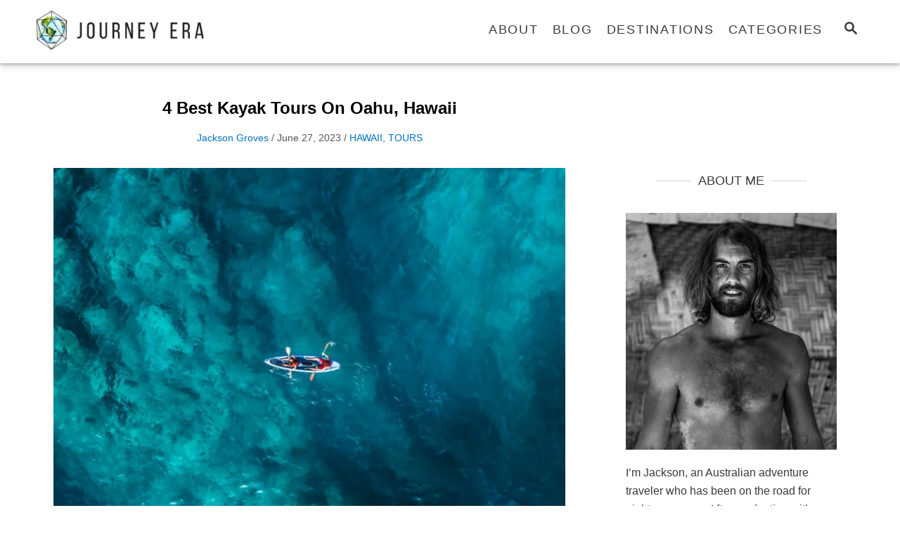

--- FILE ---
content_type: text/html; charset=UTF-8
request_url: https://www.journeyera.com/kayak-tours-oahu/
body_size: 37687
content:
<!DOCTYPE html><html lang="en-US" prefix="og: https://ogp.me/ns#">
	<head><script class="mv-script-optimized" type="text/javascript" async="async" fetchpriority="high" data-noptimize="1" data-cfasync="false" src="https://scripts.mediavine.com/tags/journey-era.js?ver=6.8.3" id="mv-script-wrapper-js"></script>
		<!-- Google Tag Manager -->
<script defer src="[data-uri]"></script>
<!-- End Google Tag Manager -->
		<meta charset="UTF-8">
		<meta name="viewport" content="width=device-width, initial-scale=1.0">
		<meta http-equiv="X-UA-Compatible" content="ie=edge">
			<style>img:is([sizes="auto" i], [sizes^="auto," i]) { contain-intrinsic-size: 3000px 1500px }</style>
	<!-- Hubbub v.1.36.3 https://morehubbub.com/ -->
<meta property="og:locale" content="en_US">
<meta property="og:type" content="article">
<meta property="og:title" content="4 Best Kayak Tours On Oahu, Hawaii">
<meta property="og:description" content="There is no better way to experience the island of Oahu than paddling along the coast in the crystal clear waters of the Pacific Ocean. It's a great place for beginners with a number of">
<meta property="og:url" content="https://www.journeyera.com/kayak-tours-oahu/">
<meta property="og:site_name" content="Journey Era">
<meta property="og:updated_time" content="2023-06-27T06:43:15+00:00">
<meta property="article:published_time" content="2021-06-09T03:41:06+00:00">
<meta property="article:modified_time" content="2023-06-27T06:43:15+00:00">
<meta name="twitter:card" content="summary_large_image">
<meta name="twitter:title" content="4 Best Kayak Tours On Oahu, Hawaii">
<meta name="twitter:description" content="There is no better way to experience the island of Oahu than paddling along the coast in the crystal clear waters of the Pacific Ocean. It's a great place for beginners with a number of">
<meta class="flipboard-article" content="There is no better way to experience the island of Oahu than paddling along the coast in the crystal clear waters of the Pacific Ocean. It's a great place for beginners with a number of">
<meta property="og:image" content="https://www.journeyera.com/wp-content/uploads/2020/09/porto-santa-kayak-snorkel-tour-0407.jpg">
<meta name="twitter:image" content="https://www.journeyera.com/wp-content/uploads/2020/09/porto-santa-kayak-snorkel-tour-0407.jpg">
<meta property="og:image:width" content="1080">
<meta property="og:image:height" content="719">
<!-- Hubbub v.1.36.3 https://morehubbub.com/ -->

<!-- Search Engine Optimization by Rank Math PRO - https://rankmath.com/ -->
<title>4 Best Kayak Tours On Oahu, Hawaii</title><link rel="preload" href="https://www.journeyera.com/wp-content/uploads/2019/06/journey-era-travel-blog.jpg" as="image" imagesrcset="https://www.journeyera.com/wp-content/uploads/2019/06/journey-era-travel-blog.jpg 286w, https://www.journeyera.com/wp-content/uploads/2019/06/journey-era-travel-blog-266x66.jpg 266w, https://www.journeyera.com/wp-content/uploads/2019/06/journey-era-travel-blog-150x37.jpg 150w" imagesizes="(max-width: 286px) 100vw, 286px" fetchpriority="high"><link rel="preload" href="https://live.staticflickr.com/7174/6466336647_6ffbee5148_b.jpg" as="image" fetchpriority="high"><style id="perfmatters-used-css">:where(.wp-block-button__link){border-radius:9999px;box-shadow:none;padding:calc(.667em + 2px) calc(1.333em + 2px);text-decoration:none;}.wp-block-columns{align-items:normal !important;box-sizing:border-box;display:flex;flex-wrap:wrap !important;margin-bottom:1.75em;}@media (min-width:782px){.wp-block-columns{flex-wrap:nowrap !important;}}@media (max-width:781px){.wp-block-columns:not(.is-not-stacked-on-mobile)>.wp-block-column{flex-basis:100% !important;}}@media (min-width:782px){.wp-block-columns:not(.is-not-stacked-on-mobile)>.wp-block-column{flex-basis:0;flex-grow:1;}.wp-block-columns:not(.is-not-stacked-on-mobile)>.wp-block-column[style*=flex-basis]{flex-grow:0;}}:where(.wp-block-columns.has-background){padding:1.25em 2.375em;}.wp-block-column{flex-grow:1;min-width:0;overflow-wrap:break-word;word-break:break-word;}:where(.wp-block-post-comments input[type=submit]){border:none;}:where(.wp-block-file__button){border-radius:2em;padding:.5em 1em;}:where(.wp-block-file__button):is(a):active,:where(.wp-block-file__button):is(a):focus,:where(.wp-block-file__button):is(a):hover,:where(.wp-block-file__button):is(a):visited{box-shadow:none;color:#fff;opacity:.85;text-decoration:none;}h1.has-background,h2.has-background,h3.has-background,h4.has-background,h5.has-background,h6.has-background{padding:1.25em 2.375em;}.wp-block-image img{height:auto;max-width:100%;vertical-align:bottom;}.wp-block-image img,.wp-block-image.has-custom-border img{box-sizing:border-box;}.wp-block-image.aligncenter{text-align:center;}.wp-block-image .aligncenter,.wp-block-image .alignleft,.wp-block-image .alignright,.wp-block-image.aligncenter,.wp-block-image.alignleft,.wp-block-image.alignright{display:table;}.wp-block-image .aligncenter{margin-left:auto;margin-right:auto;}.wp-block-image :where(.has-border-color){border-style:solid;}.wp-block-image :where([style*=border-top-color]){border-top-style:solid;}.wp-block-image :where([style*=border-right-color]){border-right-style:solid;}.wp-block-image :where([style*=border-bottom-color]){border-bottom-style:solid;}.wp-block-image :where([style*=border-left-color]){border-left-style:solid;}.wp-block-image :where([style*=border-width]){border-style:solid;}.wp-block-image :where([style*=border-top-width]){border-top-style:solid;}.wp-block-image :where([style*=border-right-width]){border-right-style:solid;}.wp-block-image :where([style*=border-bottom-width]){border-bottom-style:solid;}.wp-block-image :where([style*=border-left-width]){border-left-style:solid;}.wp-block-image figure{margin:0;}ol,ul{box-sizing:border-box;}ol.has-background,ul.has-background{padding:1.25em 2.375em;}:where(.wp-block-navigation.has-background .wp-block-navigation-item a:not(.wp-element-button)),:where(.wp-block-navigation.has-background .wp-block-navigation-submenu a:not(.wp-element-button)){padding:.5em 1em;}:where(.wp-block-navigation .wp-block-navigation__submenu-container .wp-block-navigation-item a:not(.wp-element-button)),:where(.wp-block-navigation .wp-block-navigation__submenu-container .wp-block-navigation-submenu a:not(.wp-element-button)),:where(.wp-block-navigation .wp-block-navigation__submenu-container .wp-block-navigation-submenu button.wp-block-navigation-item__content),:where(.wp-block-navigation .wp-block-navigation__submenu-container .wp-block-pages-list__item button.wp-block-navigation-item__content){padding:.5em 1em;}@keyframes overlay-menu__fade-in-animation{0%{opacity:0;transform:translateY(.5em);}to{opacity:1;transform:translateY(0);}}p.has-background{padding:1.25em 2.375em;}:where(p.has-text-color:not(.has-link-color)) a{color:inherit;}.wp-block-search__button{margin-left:.625em;word-break:normal;}.wp-block-search__button.has-icon{line-height:0;}.wp-block-search__button svg{fill:currentColor;min-height:1.5em;min-width:1.5em;vertical-align:text-bottom;}:where(.wp-block-search__button){border:1px solid #ccc;padding:.375em .625em;}.wp-block-search__inside-wrapper{display:flex;flex:auto;flex-wrap:nowrap;max-width:100%;}.wp-block-search__label{width:100%;}.wp-block-search__input{border:1px solid #949494;flex-grow:1;margin-left:0;margin-right:0;min-width:3em;padding:8px;text-decoration:unset !important;}:where(.wp-block-search__button-inside .wp-block-search__inside-wrapper){border:1px solid #949494;padding:4px;}:where(.wp-block-search__button-inside .wp-block-search__inside-wrapper) .wp-block-search__input{border:none;border-radius:0;padding:0 0 0 .25em;}:where(.wp-block-search__button-inside .wp-block-search__inside-wrapper) .wp-block-search__input:focus{outline:none;}:where(.wp-block-search__button-inside .wp-block-search__inside-wrapper) :where(.wp-block-search__button){padding:.125em .5em;}.wp-block-search.aligncenter .wp-block-search__inside-wrapper{margin:auto;}:where(pre.wp-block-verse){font-family:inherit;}.wp-element-button{cursor:pointer;}:root{--wp--preset--font-size--normal:16px;--wp--preset--font-size--huge:42px;}.aligncenter{clear:both;}.screen-reader-text{clip:rect(1px,1px,1px,1px);word-wrap:normal !important;border:0;-webkit-clip-path:inset(50%);clip-path:inset(50%);height:1px;margin:-1px;overflow:hidden;padding:0;position:absolute;width:1px;}.screen-reader-text:focus{clip:auto !important;background-color:#ddd;-webkit-clip-path:none;clip-path:none;color:#444;display:block;font-size:1em;height:auto;left:5px;line-height:normal;padding:15px 23px 14px;text-decoration:none;top:5px;width:auto;z-index:100000;}html :where(.has-border-color){border-style:solid;}html :where([style*=border-top-color]){border-top-style:solid;}html :where([style*=border-right-color]){border-right-style:solid;}html :where([style*=border-bottom-color]){border-bottom-style:solid;}html :where([style*=border-left-color]){border-left-style:solid;}html :where([style*=border-width]){border-style:solid;}html :where([style*=border-top-width]){border-top-style:solid;}html :where([style*=border-right-width]){border-right-style:solid;}html :where([style*=border-bottom-width]){border-bottom-style:solid;}html :where([style*=border-left-width]){border-left-style:solid;}html :where(img[class*=wp-image-]){height:auto;max-width:100%;}figure{margin:0 0 1em;}html :where(.is-position-sticky){--wp-admin--admin-bar--position-offset:var(--wp-admin--admin-bar--height,0px);}@media screen and (max-width:600px){html :where(.is-position-sticky){--wp-admin--admin-bar--position-offset:0px;}}.screen-reader-text{clip:rect(1px,1px,1px,1px);position:absolute !important;}.screen-reader-text:active,.screen-reader-text:focus,.screen-reader-text:hover{background-color:#f1f1f1;border-radius:3px;box-shadow:0 0 2px 2px rgba(0,0,0,.6);clip:auto !important;color:#21759b;display:block;font-size:14px;font-weight:700;height:auto;left:5px;line-height:normal;padding:15px 23px 14px;text-decoration:none;top:5px;width:auto;z-index:100000;}a,abbr,acronym,address,applet,article,aside,audio,b,big,blockquote,body,canvas,caption,center,cite,code,dd,del,details,dfn,div,dl,dt,em,embed,fieldset,figcaption,figure,footer,form,h1,h2,h3,h4,h5,h6,header,hgroup,html,i,iframe,img,ins,kbd,label,legend,li,mark,menu,nav,object,ol,output,p,pre,q,ruby,s,samp,section,small,span,strike,strong,sub,summary,sup,table,tbody,td,tfoot,th,thead,time,tr,tt,u,ul,var,video{margin:0;padding:0;border:0;font-size:100%;vertical-align:baseline;}article,aside,details,figcaption,figure,footer,header,hgroup,menu,nav,section{display:block;}body{-webkit-box-sizing:border-box;box-sizing:border-box;color:#000;line-height:1;word-break:break-word;word-wrap:break-word;background:#fff;}ol,ul{list-style:none;}*,:after,:before{-webkit-box-sizing:inherit;box-sizing:inherit;margin:0;padding:0;}@media only screen and (min-width:960px){.wrapper{max-width:1200px;margin-right:auto;margin-left:auto;}}.wrapper-content{padding-left:20px;padding-right:20px;margin-left:auto;margin-right:auto;}@media (max-width:340px){.wrapper-content{padding-left:10px;padding-right:10px;}}@media only screen and (min-width:1135px){.wrapper-content{display:-webkit-box;display:-ms-flexbox;display:flex;-webkit-box-orient:horizontal;-webkit-box-direction:normal;-ms-flex-direction:row;flex-direction:row;-webkit-box-align:stretch;-ms-flex-align:stretch;align-items:stretch;-ms-flex-wrap:nowrap;flex-wrap:nowrap;}@supports (display:grid){.wrapper-content{-webkit-column-gap:50px;-moz-column-gap:50px;column-gap:50px;display:grid;grid-auto-flow:column;grid-template-areas:"content_before content_before" "main sidebar" "content_after content_after";grid-template-columns:1fr 300px;}}}@media only screen and (min-width:1250px){.wrapper-content{padding-right:0;padding-left:0;}}img{height:auto;}iframe,img{max-width:100%;}body{font-size:1.125rem;font-size:var(--mv-trellis-font-size,1.125rem);font-family:Helvetica Neue,Arial,Helvetica,sans-serif;font-family:var(--mv-trellis-font-body,"Helvetica Neue",Arial,Helvetica,sans-serif);font-weight:400;line-height:1.625;}.h1,.h2,.h3,.h4,.h5,.h6,h1,h2,h3,h4,h5,h6{font-family:Georgia,Times,Times New Roman,serif;font-family:var(--mv-trellis-font-heading,Georgia,Times,"Times New Roman",serif);display:block;margin-bottom:10px;margin-bottom:var(--mv-trellis-gutter-small,10px);font-weight:700;}.h1,.h1 .excerpt-link,.h2,.h2 .excerpt-link,.h3,.h3 .excerpt-link,.h4,.h4 .excerpt-link,.h5,.h5 .excerpt-link,.h6,.h6 .excerpt-link,h1,h1 .excerpt-link,h2,h2 .excerpt-link,h3,h3 .excerpt-link,h4,h4 .excerpt-link,h5,h5 .excerpt-link,h6,h6 .excerpt-link{color:#000;color:var(--mv-trellis-heading-font-color,#000);}.h1,h1{font-size:2.25rem;font-size:var(--mv-trellis-h1-font-size,2.25rem);}.h1,.h1 .excerpt-link,.h1 .excerpt-link:link,.h1 .excerpt-link:visited,h1,h1 .excerpt-link,h1 .excerpt-link:link,h1 .excerpt-link:visited{color:#000;color:var(--mv-trellis-h1-font-color,#000);}.h4,h4{font-size:1.40625rem;font-size:var(--mv-trellis-h4-font-size,1.40625rem);}address,ol,p,ul{margin-bottom:1.75rem;margin-bottom:calc(18px + var(--mv-trellis-gutter-small,10px));}a{text-decoration:none;-webkit-transition:color .2s ease-in-out,-webkit-text-decoration .2s ease-in-out;transition:color .2s ease-in-out,-webkit-text-decoration .2s ease-in-out;transition:text-decoration .2s ease-in-out,color .2s ease-in-out;transition:text-decoration .2s ease-in-out,color .2s ease-in-out,-webkit-text-decoration .2s ease-in-out;}a,a:visited{color:#275f62;color:var(--mv-trellis-color-link,#275f62);}a:focus,a:focus-within,a:hover{color:#44a6ab;color:var(--mv-trellis-color-link-hover,#44a6ab);text-decoration:underline;}b,strong{font-weight:700;}em{font-style:italic;}ul{list-style:disc;}li{margin-left:30px;margin-bottom:10px;}li li:first-child{margin-top:10px;}.sidebar{font-size:1.125rem;font-size:var(--mv-trellis-font-size,1.125rem);}.header{min-height:60px;}.header-container{display:-ms-flexbox;display:-webkit-box;display:flex;position:relative;-ms-flex-align:center;-ms-flex-flow:row nowrap;-webkit-box-orient:horizontal;-webkit-box-direction:normal;flex-flow:row nowrap;}.header-container,.header-logo{-webkit-box-align:center;align-items:center;}.header-logo{font-size:1rem;font-size:var(--mv-trellis-font-size,1rem);font-family:sans-serif;font-family:var(--mv-trellis-font-body,sans-serif);padding-bottom:10px;padding-bottom:var(--mv-trellis-gutter-small,10px);padding-top:10px;padding-top:var(--mv-trellis-gutter-small,10px);width:auto;margin:0 60px 0 0;font-weight:700;text-align:center;text-decoration:none;letter-spacing:.1em;text-transform:uppercase;word-break:normal;-webkit-box-flex:1;-webkit-box-flex:0;-ms-flex:1 1 auto;-ms-flex:0 0 calc(100% - 120px);flex:1 1 auto;flex:0 0 calc(100% - 120px);display:-webkit-inline-box;display:-ms-inline-flexbox;display:inline-flex;-ms-flex-align:center;-webkit-box-pack:center;-ms-flex-pack:center;justify-content:center;-webkit-box-ordinal-group:3;-ms-flex-order:2;order:2;}.header-logo,.header-logo:visited{color:#243746;color:var(--mv-trellis-color-heading,#243746);}.search-toggle~.header-logo{margin-right:0;}@media only screen and (min-width:960px){.header-logo{-webkit-box-ordinal-group:2;-webkit-box-ordinal-group:initial;-ms-flex-order:1;-ms-flex-order:initial;order:1;order:0;padding-left:20px;padding-right:1rem;text-align:left;-webkit-box-flex:1;-ms-flex:1 1 25%;flex:1 1 25%;max-width:30%;-webkit-box-pack:start;-ms-flex-pack:start;justify-content:flex-start;}}@media only screen and (min-width:1250px){.header-logo{padding-left:0;}}.header-logo picture{height:75px;max-width:100%;-webkit-box-sizing:content-box;box-sizing:content-box;display:-webkit-box;display:-ms-flexbox;display:flex;-webkit-box-align:center;-ms-flex-align:center;align-items:center;-webkit-box-pack:center;-ms-flex-pack:center;justify-content:center;}@media only screen and (min-width:600px){.header-logo picture{height:75px;height:var(--mv-trellis-max-logo-size,75px);}}@media only screen and (min-width:960px){.header-logo picture{-webkit-box-pack:start;-ms-flex-pack:start;justify-content:flex-start;}}.header-logo-img{max-height:75px;margin:0 auto;width:auto;}@media only screen and (min-width:600px){.header-logo-img{max-height:75px;max-height:var(--mv-trellis-max-logo-size,75px);}}@media only screen and (min-width:960px){.header-logo-img{margin:0;}}.archive-header,.entry-header,.page-header{padding:20px 0;}@media only screen and (min-width:600px){.archive-header,.entry-header,.page-header{padding:40px 0;padding:calc(var(--mv-trellis-gutter,20px) * 2) 0;}}h1.archive-title,h1.entry-title{font-size:2.25rem;font-size:var(--mv-trellis-h1-font-size,2.25rem);line-height:1.25;text-align:center;}@media only screen and (min-width:600px){h1.archive-title,h1.entry-title{text-align:left;}}.archive-header,.entry-header,.featured-hero,.page-header{background-color:#fafafa;background-color:var(--mv-trellis-color-background-accent,#fafafa);margin-bottom:50px;margin-bottom:var(--mv-trellis-gutter-large,50px);position:relative;width:100%;}.archive-header:before,.entry-header:before,.featured-hero:before,.page-header:before{border-left:9999px solid #fafafa;border-left:9999px solid var(--mv-trellis-color-background-accent,#fafafa);bottom:0;-webkit-box-shadow:9999px 0 0 #fafafa;-webkit-box-shadow:9999px 0 0 var(--mv-trellis-color-background-accent,#fafafa);box-shadow:9999px 0 0 #fafafa;box-shadow:9999px 0 0 var(--mv-trellis-color-background-accent,#fafafa);content:"";left:-9999px;position:absolute;right:0;top:0;z-index:-1;}.footer{font-size:.875rem;font-size:var(--mv-trellis-font-size-sm,.875rem);padding:50px 20px;padding:var(--mv-trellis-gutter-large,50px) 20px;color:#555;background-color:#fafafa;background-color:var(--mv-trellis-color-background-accent,#fafafa);}@media only screen and (min-width:1250px){.footer{padding-left:0;padding-right:0;}}.footer-container{display:-webkit-box;display:-ms-flexbox;display:flex;-webkit-box-orient:horizontal;-webkit-box-direction:normal;-ms-flex-direction:row;flex-direction:row;-ms-flex-wrap:wrap;flex-wrap:wrap;-webkit-box-pack:center;-ms-flex-pack:center;justify-content:center;margin:-10px;padding:20px;padding:var(--mv-trellis-gutter,20px) 20px;}@media only screen and (min-width:960px){.footer-container{-ms-flex-wrap:nowrap;flex-wrap:nowrap;-webkit-box-pack:justify;-ms-flex-pack:justify;justify-content:space-between;max-width:100%;}}@media only screen and (max-width:340px){.footer-container{padding:20px 10px;padding:var(--mv-trellis-gutter,20px) 10px;}}.footer-copy{color:#606060;font-size:.875rem;font-size:var(--mv-trellis-font-size-sm,.875rem);text-align:center;}.wrapper-footer{overflow:hidden;}.footer-widget-area{margin-right:10px;margin-left:10px;margin-bottom:20px;margin-bottom:var(--mv-trellis-gutter,20px);overflow:hidden;-webkit-box-flex:1;-ms-flex:1 1 100%;flex:1 1 100%;}@media only screen and (min-width:600px){.footer-widget-area{-webkit-box-flex:1;-ms-flex:1 1 50%;flex:1 1 50%;}}@media only screen and (min-width:960px){.footer-widget-area{margin-left:0;margin-right:0;-webkit-box-flex:0;-ms-flex:0 0 30%;flex:0 0 30%;}}.footer-widget-area.left-footer{-webkit-box-ordinal-group:1;-ms-flex-order:0;order:0;}.footer-widget-area.middle-footer{-webkit-box-ordinal-group:2;-ms-flex-order:1;order:1;}.footer-widget-area.right-footer{-webkit-box-ordinal-group:3;-ms-flex-order:2;order:2;}.nav{-webkit-box-flex:0;-ms-flex:0 0 60px;flex:0 0 60px;min-height:60px;-webkit-box-ordinal-group:2;-ms-flex-order:1;order:1;text-align:left;}@media only screen and (min-width:960px){.nav{-ms-flex-item-align:stretch;align-self:stretch;-webkit-box-flex:1;-ms-flex:auto;flex:auto;-webkit-box-ordinal-group:3;-ms-flex-order:2;order:2;text-align:right;}.nav .wrapper{height:100%;}.nav .menu-item{text-align:left;}}.nav-list{list-style:none;}.nav-list li{margin-left:0;margin-bottom:0;}.nav li li:first-child{margin-top:0;}.nav ul{list-style-type:disc;-webkit-margin-after:0;margin-block-end:0;-webkit-margin-before:0;margin-block-start:0;-webkit-margin-end:0;margin-inline-end:0;-webkit-margin-start:0;margin-inline-start:0;-webkit-padding-start:0;padding-inline-start:0;}.nav .menu-item{text-transform:uppercase;}.nav .menu-item a{-webkit-transition:color .2s ease-in-out,background-color .2s ease-in-out;transition:color .2s ease-in-out,background-color .2s ease-in-out;display:block;color:#000;font-size:.875rem;font-size:var(--mv-trellis-font-size-sm,.875rem);line-height:1.25;padding:20px;text-decoration:none;word-break:normal;}.nav .menu-item a,.nav .menu-item a:visited{color:#000;color:var(--mv-trellis-color-link,#000);}.nav .menu-item a:focus,.nav .menu-item a:focus-within,.nav .menu-item a:hover{color:#44a6ab;color:var(--mv-trellis-color-link-hover,#44a6ab);}@media only screen and (max-width:340px){.nav .menu-item a{padding:20px 10px;padding:var(--mv-trellis-gutter,20px) 10px;}}.nav .menu-item a:active{color:#000;}li.menu-item{display:block;position:relative;}.nav .menu-item a,.nav .sub-menu .menu-item a{line-height:1.25;letter-spacing:.1em;}.nav .menu-item a:active,.nav .menu-item a:focus,.nav .menu-item a:focus-within,.nav .menu-item a:hover,.nav .sub-menu .menu-item a:active,.nav .sub-menu .menu-item a:focus,.nav .sub-menu .menu-item a:focus-within,.nav .sub-menu .menu-item a:hover{background-color:rgba(0,0,0,.05);}.nav .current-menu-ancestor>a,.nav .current-menu-ancestor>a:visited,.nav .current-menu-item>a,.nav .current-menu-item>a:visited,.nav .current-menu-parent>a,.nav .current-menu-parent>a:visited{color:#44a6ab;color:var(--mv-trellis-color-link-hover,#44a6ab);}.nav .current-menu-ancestor>a:active,.nav .current-menu-ancestor>a:focus,.nav .current-menu-ancestor>a:focus-within,.nav .current-menu-ancestor>a:hover,.nav .current-menu-item>a:active,.nav .current-menu-item>a:focus,.nav .current-menu-item>a:focus-within,.nav .current-menu-item>a:hover,.nav .current-menu-parent>a:active,.nav .current-menu-parent>a:focus,.nav .current-menu-parent>a:focus-within,.nav .current-menu-parent>a:hover{background-color:rgba(0,0,0,.05);}.sub-menu{margin:0;}.nav-toggle{-webkit-transition:-webkit-transform .2s ease-in-out;transition:-webkit-transform .2s ease-in-out;transition:transform .2s ease-in-out;transition:transform .2s ease-in-out,-webkit-transform .2s ease-in-out;display:block;width:100%;padding:20px;border-radius:0;color:#000;background:transparent;-webkit-box-shadow:none;box-shadow:none;text-align:left;}.nav-toggle:focus,.nav-toggle:focus-within,.nav-toggle:hover{color:#336e78;background:transparent;}.nav-toggle:focus-within svg,.nav-toggle:focus svg,.nav-toggle:hover svg{fill:#336e78;-webkit-transform:scale(1.1);transform:scale(1.1);}@media only screen and (min-width:960px){.nav-toggle{display:none;}}.nav-toggle svg{-webkit-transition:fill .2s ease-in-out;transition:fill .2s ease-in-out;width:16px;height:16px;margin-top:3.2px;fill:#000;}.nav-closed{display:none;}@media only screen and (min-width:960px){.nav-container{padding:0;height:100%;}.nav-toggle{display:none;}.nav-closed{display:block;}.nav-closed,.nav-open{-webkit-box-shadow:none;box-shadow:none;}.nav-list{-webkit-box-align:center;-ms-flex-align:center;align-items:center;display:-webkit-box;display:-ms-flexbox;display:flex;-webkit-box-orient:horizontal;-webkit-box-direction:normal;-ms-flex-flow:row wrap;flex-flow:row wrap;height:100%;-webkit-box-pack:end;-ms-flex-pack:end;justify-content:flex-end;position:relative;}.nav-list .menu-item-has-children>.sub-menu{visibility:hidden;opacity:0;-webkit-transform:scale(.95);transform:scale(.95);-webkit-transition:opacity .2s ease,-webkit-transform .2s ease;transition:opacity .2s ease,-webkit-transform .2s ease;transition:opacity .2s ease,transform .2s ease;transition:opacity .2s ease,transform .2s ease,-webkit-transform .2s ease;}.nav-list .menu-item-has-children:focus-within>.sub-menu,.nav-list .menu-item-has-children:focus>.sub-menu,.nav-list .menu-item-has-children:hover>.sub-menu{visibility:visible;-webkit-transform:scale(1);transform:scale(1);opacity:1;-webkit-box-shadow:0 0 1.563rem .313rem rgba(0,0,0,.1);box-shadow:0 0 1.563rem .313rem rgba(0,0,0,.1);}.nav-list>.menu-item>.sub-menu{min-width:100%;}.nav-list .menu-item{line-height:2rem;position:relative;}.nav .nav-list .menu-item a{border:none;padding:10px;}.nav .nav-list .menu-item a:focus,.nav .nav-list .menu-item a:focus-within,.nav .nav-list .menu-item a:hover{background:transparent;}.nav .nav-list .menu-item .menu-item>a{padding:10px 20px;}.nav-list .sub-menu{background-color:#fff;margin:0 auto;position:absolute;top:calc(100% + 1px);right:0;max-width:250px;width:-webkit-max-content;width:-moz-max-content;width:max-content;z-index:999;}.nav-list .sub-menu .menu-item,.nav-list .sub-menu .sub-menu{margin:0;}.nav-list .sub-menu>.menu-item-has-children:after{color:#275f62;color:var(--mv-trellis-color-link,#275f62);bottom:0;content:"◂";font-size:1rem;left:0;right:auto;top:0;padding:0 5px;position:absolute;}.nav-list .sub-menu>.menu-item-has-children:focus-within>.sub-menu,.nav-list .sub-menu>.menu-item-has-children:focus>.sub-menu,.nav-list .sub-menu>.menu-item-has-children:hover>.sub-menu{left:auto;right:100%;top:0;}.nav-list>.menu-item:nth-child(-n+2):not(:nth-last-child(-n+3)) .sub-menu>.menu-item-has-children:after{content:"▸";right:0;left:auto;}.nav-list>.menu-item:nth-child(-n+2):not(:nth-last-child(-n+3)) .sub-menu>.menu-item-has-children:focus-within>.sub-menu,.nav-list>.menu-item:nth-child(-n+2):not(:nth-last-child(-n+3)) .sub-menu>.menu-item-has-children:focus>.sub-menu,.nav-list>.menu-item:nth-child(-n+2):not(:nth-last-child(-n+3)) .sub-menu>.menu-item-has-children:hover>.sub-menu{left:100%;right:auto;}}@media only screen and (min-width:960px)and (min-width:960px)and (hover:none)and (any-pointer:coarse){.nav-list .sub-menu>.menu-item-has-children:after{font-size:2rem;}}@media only screen and (min-width:960px)and (min-width:960px){.toggle-sub-menu{display:none;}}@media only screen and (min-width:960px)and (min-width:960px)and (hover:none)and (any-pointer:coarse){.toggle-sub-menu{display:-webkit-inline-box;display:-ms-inline-flexbox;display:inline-flex;}}@media (hover:none)and (any-pointer:coarse),(max-width:959px){.nav>.nav-wrapper>nav.nav-container>ul>li:not(.sub-menu-open)>ul.sub-menu,.nav>.nav-wrapper>nav.nav-container>ul>li>ul.sub-menu>li:not(.sub-menu-open)>ul.sub-menu{display:none;}.nav>.nav-wrapper>nav.nav-container>ul>li>a{display:-webkit-box;display:-ms-flexbox;display:flex;}.nav>.nav-wrapper>nav.nav-container>ul>li>a:hover{color:#41a4a9;color:var(--mv-trellis-color-primary,#41a4a9);}.nav>.nav-wrapper>nav.nav-container>ul>li>a>span{display:block;-ms-flex-item-align:center;align-self:center;}.nav>.nav-wrapper>nav.nav-container>ul>li.menu-item span.toggle-sub-menu{display:-webkit-inline-box;display:-ms-inline-flexbox;display:inline-flex;margin-left:.25em;padding:8px;}li span.toggle-sub-menu svg{width:16px;height:16px;}li span.toggle-sub-menu svg path{fill:#41a4a9;fill:var(--mv-trellis-color-primary,#41a4a9);}.sub-menu{position:relative;}.sub-menu li{padding-left:30px;}}@media only screen and (hover:none)and (any-pointer:coarse)and (max-width:340px),only screen and (max-width:959px)and (max-width:340px){.sub-menu li{padding-left:20px;}}#content{grid-area:main;max-width:728px;margin:0 auto;min-width:auto;padding-bottom:50px;padding-bottom:var(--mv-trellis-gutter-large,50px);width:100%;}@media only screen and (min-width:960px)and (min-width:0\0){#content{width:calc(100% - 300px);padding-right:10px;}}main img{margin-bottom:1em;}.article-post{padding-bottom:50px;padding-bottom:var(--mv-trellis-gutter-large,50px);}.article-featured-img{margin-bottom:50px;margin-bottom:var(--mv-trellis-gutter-large,50px);}.entry-content{margin-top:50px;margin-top:var(--mv-trellis-gutter-large,50px);}.entry-content a:not(.wp-block-button__link){text-decoration:underline;}:root{--mv-trellis-featured-post-offset:calc(var(--mv-trellis-h1-font-size,2.25rem) * 1.625);}.sidebar{grid-area:sidebar;margin:50px auto 0;margin:var(--mv-trellis-gutter-large,50px) auto 0;padding:0;width:300px;}@media only screen and (min-width:960px){.sidebar{padding-bottom:50px;padding-bottom:var(--mv-trellis-gutter-large,50px);}.sidebar .mv-sticky-slot{-ms-flex-item-align:end;align-self:flex-end;margin:0 auto;position:sticky;top:1rem;}}.sidebar .widget-container:first-of-type:not(.about-author){border:1px solid #e1e1e1;margin-top:50px;padding:10px;}@media only screen and (min-width:1135px){:not(.hidden-page-title) .sidebar{margin-top:69.25px;margin-top:calc(var(--mv-trellis-gutter-double,40px) + var(--mv-trellis-h1-font-size,2.25rem) * 1.625 / 2);}aside.sidebar-primary:nth-child(3),aside.sidebar-primary:nth-child(4){margin-top:90px;margin-top:calc(var(--mv-trellis-gutter-large,50px) * 4 + var(--mv-trellis-gutter,20px) + var(--mv-trellis-font-size-sm,.875rem));}}.btn,button,input[type=submit]{font-size:1rem;font-size:var(--mv-trellis-font-size,1rem);background-color:#275f62;background-color:var(--mv-trellis-color-link,#275f62);-webkit-transition:color .2s ease-in-out,background-color .2s ease-in-out;transition:color .2s ease-in-out,background-color .2s ease-in-out;display:block;width:100%;padding:10px 20px;border:none;border-radius:0;-webkit-box-shadow:none;box-shadow:none;font-weight:600;text-align:center;text-decoration:none;letter-spacing:.05em;text-transform:uppercase;cursor:pointer;}.btn,.btn:visited,button,button:visited,input[type=submit]{color:#fff;}.btn:focus,.btn:focus-within,.btn:hover,button:focus,button:focus-within,button:hover,input[type=submit]:focus,input[type=submit]:focus-within,input[type=submit]:hover{background-color:#44a6ab;background-color:var(--mv-trellis-color-link-hover,#44a6ab);color:#fff;}@media only screen and (min-width:600px){.btn,button,input[type=submit]{display:inline-block;width:auto;}}.btn:active,button:active,input[type=submit]:active{-webkit-box-shadow:inset 0 1px 3px rgba(0,0,0,.35);box-shadow:inset 0 1px 3px rgba(0,0,0,.35);}@media only screen and (min-width:600px){.btn,button,input[type=submit]{padding:10px 20px;}}.trellis-comments .trellis-comment{border:1px solid #e1e1e1;margin:20px 0;padding:20px;}.trellis-comments .trellis-comment-header{margin-bottom:20px;display:-webkit-box;display:-ms-flexbox;display:flex;}.trellis-comments .trellis-comment-text{display:-webkit-box;display:-ms-flexbox;display:flex;-webkit-box-orient:vertical;-webkit-box-direction:normal;-ms-flex-direction:column;flex-direction:column;margin-left:10px;}.trellis-comments .trellis-comment-author{color:#1e1e1e;font-weight:700;margin:0;}.trellis-comments .trellis-comment-date{margin:0;color:#919191;font-size:75%;}.trellis-comments .trellis-comment-child{margin:20px;padding:20px;border-left:1px solid #e1e1e1;}@media screen and (max-width:700px){.trellis-comments .trellis-comment-child{margin:15px 0 0;padding:0 0 0 15px;}}input[type=email],input[type=password],input[type=search],input[type=text],select,textarea{font-size:1rem;font-size:var(--mv-trellis-font-size,1rem);-webkit-transition:background-color .2s ease-in-out;transition:background-color .2s ease-in-out;width:100%;margin:0 0 10px;margin:0 0 calc(var(--mv-trellis-gutter,20px) / 2);padding:6.6666666667px;padding:calc(var(--mv-trellis-gutter,20px) / 3);border:1px solid #e1e1e1;outline:none;background:#fff;-webkit-box-shadow:none;box-shadow:none;-webkit-appearance:none;-moz-appearance:none;appearance:none;}input[type=email][disabled],input[type=password][disabled],input[type=search][disabled],input[type=text][disabled],select[disabled],textarea[disabled]{border-color:#eee;background-color:#f2f2f2;-webkit-box-shadow:none;box-shadow:none;cursor:not-allowed;}input[type=email]:focus,input[type=password]:focus,input[type=search]:focus,input[type=text]:focus,select:focus,textarea:focus{border-color:#41a4a9;}input,textarea{resize:vertical;}::-webkit-input-placeholder{font-size:.875rem;font-size:var(--mv-trellis-font-size-sm,.875rem);}::-moz-placeholder{font-size:.875rem;font-size:var(--mv-trellis-font-size-sm,.875rem);}:-ms-input-placeholder{font-size:.875rem;font-size:var(--mv-trellis-font-size-sm,.875rem);}::-ms-input-placeholder{font-size:.875rem;font-size:var(--mv-trellis-font-size-sm,.875rem);}::placeholder{font-size:.875rem;font-size:var(--mv-trellis-font-size-sm,.875rem);}img:before{content:"";width:1px;margin-left:-1px;height:0;float:left;}img:after{content:"";display:table;clear:both;}.mvt-no-js .lazyload,.mvt-no-js .trellis-proxy-form{display:none;}.article-meta,.post-meta-wrapper{color:#000;font-size:.75rem;font-size:var(--mv-trellis-font-size-ex-sm,.75rem);font-weight:700;text-align:center;width:100%;}@media only screen and (min-width:600px){.article-meta,.post-meta-wrapper{text-align:left;}}@media only screen and (min-width:960px){.article-meta,.post-meta-wrapper{margin-right:390px;}}.article-meta .meta-cats,.post-meta-wrapper .meta-cats{width:100%;}.article-meta p,.post-meta-wrapper p{font-size:.75rem;font-size:var(--mv-trellis-font-size-ex-sm,.75rem);color:#555;margin:0 0 10px;margin:0 0 var(--mv-trellis-gutter-small,10px);}.article-meta p a,.post-meta-wrapper p a{color:#555;}.article-meta p a:focus,.article-meta p a:focus-within,.article-meta p a:hover,.post-meta-wrapper p a:focus,.post-meta-wrapper p a:focus-within,.post-meta-wrapper p a:hover{color:#44a6ab;color:var(--mv-trellis-color-link-hover,#44a6ab);}.article-meta.no-author-meta{border-top:1px solid #e1e1e1;padding-top:5px;}.entry-footer{clear:both;color:#555;}.trellis-comments p.trellis-comment-date{color:#1e1e1e;font-size:smaller;font-size:var(--mv-trellis-font-size-ex-sm,smaller);}#search-container{display:none;position:absolute;left:0;top:0;width:100%;height:100%;background:#fff;-webkit-box-align:center;-ms-flex-align:center;align-items:center;-webkit-box-pack:center;-ms-flex-pack:center;justify-content:center;}#search-container .search-close{padding:20px;color:#275f62;color:var(--mv-trellis-color-link,#275f62);background-color:transparent;-webkit-box-flex:0;-ms-flex:0 0 50px;flex:0 0 50px;}#search-container .search-close:focus,#search-container .search-close:focus-within,#search-container .search-close:hover{color:#44a6ab;color:var(--mv-trellis-color-link-hover,#44a6ab);}.widget_search .wp-block-search__input{border-color:#275f62;border-color:var(--mv-trellis-color-link,#275f62);margin-bottom:0;}.widget_search .wp-block-search__input:focus{border-color:#44a6ab;border-color:var(--mv-trellis-color-link-hover,#44a6ab);}.searchform{max-width:450px;-webkit-box-flex:1;-ms-flex:1 1 auto;flex:1 1 auto;}.searchform label{margin-right:10px;-webkit-box-flex:1;-ms-flex:1;flex:1;}.searchform .search-field{border-color:#275f62;border-color:var(--mv-trellis-color-link,#275f62);border-radius:10px;line-height:1;margin-bottom:0;padding:10px 20px;}.searchform .search-field:focus{border-color:#44a6ab;border-color:var(--mv-trellis-color-link-hover,#44a6ab);}.footer .searchform .search-field{border-radius:0;}.searchform .search-submit{display:none;}.searchform button,.searchform input[type=submit]{width:60px;height:60px;padding:7px 20px;background:transparent;-webkit-box-shadow:none;box-shadow:none;line-height:60px;-webkit-box-flex:0;-ms-flex:0 0 auto;flex:0 0 auto;}.searchform button:focus,.searchform button:focus-within,.searchform button:hover,.searchform input[type=submit]:focus,.searchform input[type=submit]:focus-within,.searchform input[type=submit]:hover{background:transparent;}.searchform button:focus-within .magnifying-glass,.searchform button:focus .magnifying-glass,.searchform button:hover .magnifying-glass,.searchform input[type=submit]:focus-within .magnifying-glass,.searchform input[type=submit]:focus .magnifying-glass,.searchform input[type=submit]:hover .magnifying-glass{color:#41a4a9;color:var(--mv-trellis-color-link,#41a4a9);-webkit-transform:scale(1.1);transform:scale(1.1);}.searchform button:active .magnifying-glass,.searchform input[type=submit]:active .magnifying-glass{-webkit-transform:scale(.9);transform:scale(.9);}.searchform .magnifying-glass{width:24px;height:24px;-webkit-transform:scale(1);transform:scale(1);fill:#000;}.searchform .magnifying-glass,button.search-toggle,input.search-toggle[type=submit]{-webkit-transition:-webkit-transform .2s ease-in-out;transition:-webkit-transform .2s ease-in-out;transition:transform .2s ease-in-out;transition:transform .2s ease-in-out,-webkit-transform .2s ease-in-out;}button.search-toggle,input.search-toggle[type=submit]{padding:10px;background:transparent;-webkit-box-shadow:none;box-shadow:none;-webkit-box-flex:0;-ms-flex:0 0 60px;flex:0 0 60px;-webkit-box-ordinal-group:4;-ms-flex-order:3;order:3;}button.search-toggle:focus,button.search-toggle:focus-within,button.search-toggle:hover,input.search-toggle[type=submit]:focus,input.search-toggle[type=submit]:focus-within,input.search-toggle[type=submit]:hover{color:#336e78;background:transparent;}button.search-toggle:focus-within .magnifying-glass,button.search-toggle:focus .magnifying-glass,button.search-toggle:hover .magnifying-glass,input.search-toggle[type=submit]:focus-within .magnifying-glass,input.search-toggle[type=submit]:focus .magnifying-glass,input.search-toggle[type=submit]:hover .magnifying-glass{-webkit-transform:scale(1.1);transform:scale(1.1);fill:#44a6ab;fill:var(--mv-trellis-color-link-hover,#44a6ab);}button.search-toggle .magnifying-glass,input.search-toggle[type=submit] .magnifying-glass{fill:#275f62;fill:var(--mv-trellis-color-link,#275f62);}.widget-container{background:#fff;display:block;margin-bottom:20px;margin-bottom:var(--mv-trellis-gutter,20px);margin-left:auto;margin-right:auto;}.widget-container li{list-style:none;margin-left:0;text-align:left;}.sidebar-primary .widget-container{padding:10px 20px;}.footer .widget-container{background:transparent;}.widget-container:last-child{margin-bottom:0;}.widget-container.mv_trellis_mobile_hide{display:none;}@media only screen and (min-width:1135px){.widget-container.mv_trellis_mobile_hide{display:inherit;}}.widget_media_image{text-align:center;}.widget_media_image img{margin-left:auto;margin-right:auto;}.aligncenter,div.aligncenter{display:block;margin:5px auto;margin:calc(var(--mv-trellis-gutter,20px) / 4) auto;text-align:center;}a img.aligncenter{display:block;margin-right:auto;margin-left:auto;}.screen-reader-text{overflow:hidden;clip:rect(1px,1px,1px,1px);position:absolute !important;width:1px;height:1px;margin:-1px;padding:0;border:0;word-wrap:normal !important;-webkit-clip-path:inset(50%);clip-path:inset(50%);}.screen-reader-text:focus{display:block;clip:auto !important;z-index:1000000;top:5px;left:5px;width:auto;height:auto;padding:15px 23px 14px;color:#444;background-color:#eee;font-size:1em;line-height:normal;text-decoration:none;-webkit-clip-path:none;clip-path:none;}.nav .menu-item a,.nav .menu-item a:visited{color:#3a3a3a;}.nav .menu-item a:hover,.nav .menu-item a:visited:hover{color:#0274be;}button.search-toggle .magnifying-glass,input.search-toggle[type=submit] .magnifying-glass{fill:#3a3a3a;}.searchform .search-field{border-radius:5px;border-color:#eee;background:#eee;color:#313131;}.searchform .search-field:focus{border-color:transparent !important;}button.search-toggle:hover .magnifying-glass{fill:#0274be;}@media (min-width: 320px) and (max-width: 600px){.nav .menu-item a{font-size:16px;padding:12px;}li span.toggle-sub-menu svg path{fill:#3a3a3a !important;}}.header{background-color:white;z-index:1000;width:100%;padding-bottom:5px;}.header-logo-img{max-height:60px;}@media only screen and (min-width: 960px){.wrapper-content{column-gap:0px;grid-template-columns:1fr 400px;}}.article-meta,.post-meta-wrapper{font-weight:400 !important;text-align:center;}.article-meta p,.post-meta-wrapper p{text-align:center;font-size:14px;}.article-meta p a,.post-meta-wrapper p a{color:#0274be;}.entry-header{padding:20px;margin-bottom:10px;}.meta-wrapper:not(.author-meta),.meta-cats{display:inline;}.meta-wrapper:not(.author-meta):after{content:" / ";}span.posted-on{visibility:hidden;font-size:0px;}span.posted-on .entry-date{visibility:visible;font-size:14px;}.article-meta.no-author-meta{border-top:0px;}.entry-header{margin-top:30px;}body{line-height:1.9;}p{margin-bottom:1.6em;color:#3a3a3a;}h1.entry-title{line-height:1.2;font-size:1.2em;text-align:center;}h4{line-height:1.5;font-size:1.3em;margin-bottom:20px;}@media only screen and (max-width: 600px){h4{font-size:1.2em;}}.sidebar .widget-container:first-of-type:not(.about-author){border:0px;padding:0;}.about-me-text{font-size:16px;line-height:1.65;margin-bottom:40px;}.sidebar-primary .widget-container{padding:0;}.sidebar-heading{text-transform:uppercase;text-align:center;font-size:18px;display:flex;align-items:center;justify-content:center;font-weight:400;}.sidebar-heading:after,.sidebar-heading:before{content:"" !important;width:50px !important;height:1px !important;background:#d3d3d3;margin:10px !important;}aside.sidebar-primary{margin-top:5em !important;}.wp-block-search .wp-block-search__button{background:#0274be !important;border:0px;}.wp-block-search .wp-block-search__input{background:inherit;}input,textarea{font-family:Poppins;}.footer-copy{display:none;}#content{padding-bottom:0px !important;}.entry-header,.page-header{background-color:white;}.entry-header:before,.page-header:before{border-left:white !important;box-shadow:9999px 0 0 #fff !important;}h1,h2,h3,h4,h5{font-weight:600;}.header-logo{padding:5px 10px 5px 10px !important;}.wrapper .wrapper-header body{line-height:1;}.mv-sticky-slot{top:7em !important;}.footer-container{display:inherit;margin:0px;padding:0px;}.custom-footer-top{display:flex;flex-direction:row;flex-wrap:wrap;padding:25px;max-width:1160px;margin:auto;}.custom-footer-top-left{width:50%;}.custom-footer-top-right{width:50%;}.custom-footer-top-right .wp-block-columns{margin-bottom:1.25em;}.custom-footer-bottom{width:100%;padding:0px;padding:15px 25px 10px 50px;background-color:#0274be;}.custom-footer-bottom-inner{max-width:1160px;margin:auto;display:flex;justify-content:center;flex-direction:row;flex-wrap:wrap;align-items:center;}.custom-footer-bottom-left{width:60%;}.custom-footer-bottom-left p{margin-bottom:5px;}.custom-footer-bottom-right{width:40%;}.footer-text{font-size:14px;}.footer-nav-text{font-size:14px;text-align:center;margin-bottom:5px;}.footer-text-bottom{font-size:14px;color:white;}.footer-text-bottom a{color:white;text-decoration:none;}.footer-title{font-size:16px;text-transform:uppercase;font-weight:bold;}.footer-nav-title{font-size:16px;text-transform:uppercase;font-weight:bold;text-align:center;}.footer{padding:0px;margin-top:50px;}.footer-widget-area{margin-bottom:0px;}.footer-social{width:30px;margin:0px 12px 0px 12px;}@media only screen and (max-width: 900px){.custom-footer-bottom{padding:15px;}.custom-footer-bottom-left,.custom-footer-bottom-right{width:100%;text-align:center;}.custom-footer-top-left,.custom-footer-top-right{width:100%;}.custom-footer-top-right .wp-block-columns .wp-block-column{flex-basis:33% !important;}}@media only screen and (max-width: 600px){.custom-footer-top{padding:15px;}}@media only screen and (max-width: 600px){p{margin-bottom:1em;}}.jackson-meta::after{content:"/";}.jackson-meta{display:inline;}.wp-block-search .wp-block-search__button{background:#0274be;}</style>
<meta name="description" content="A Complete Guide of the Best Kayak Tours on Oahu, Hawaii from a paddle to Mokes to a kayak tour to Chinaman's Hat this article has them all.">
<meta name="robots" content="follow, index, max-snippet:-1, max-video-preview:-1, max-image-preview:large">
<link rel="canonical" href="https://www.journeyera.com/kayak-tours-oahu/">
<meta property="og:locale" content="en_US">
<meta property="og:type" content="article">
<meta property="og:title" content="4 Best Kayak Tours On Oahu, Hawaii">
<meta property="og:description" content="A Complete Guide of the Best Kayak Tours on Oahu, Hawaii from a paddle to Mokes to a kayak tour to Chinaman's Hat this article has them all.">
<meta property="og:url" content="https://www.journeyera.com/kayak-tours-oahu/">
<meta property="og:site_name" content="Journey Era">
<meta property="article:publisher" content="https://www.facebook.com/JourneyEra">
<meta property="article:author" content="https://www.facebook.com/jackson.groves">
<meta property="article:section" content="HAWAII">
<meta property="og:updated_time" content="2023-06-27T06:43:15+00:00">
<meta property="og:image" content="https://www.journeyera.com/wp-content/uploads/2020/09/porto-santa-kayak-snorkel-tour-0407.jpg">
<meta property="og:image:secure_url" content="https://www.journeyera.com/wp-content/uploads/2020/09/porto-santa-kayak-snorkel-tour-0407.jpg">
<meta property="og:image:width" content="1080">
<meta property="og:image:height" content="719">
<meta property="og:image:alt" content="a person in a boat in the middle of a body of water.">
<meta property="og:image:type" content="image/jpeg">
<meta property="article:published_time" content="2021-06-09T03:41:06+00:00">
<meta property="article:modified_time" content="2023-06-27T06:43:15+00:00">
<meta name="twitter:card" content="summary_large_image">
<meta name="twitter:title" content="4 Best Kayak Tours On Oahu, Hawaii">
<meta name="twitter:description" content="A Complete Guide of the Best Kayak Tours on Oahu, Hawaii from a paddle to Mokes to a kayak tour to Chinaman's Hat this article has them all.">
<meta name="twitter:site" content="@thejourneyera@gmail.com">
<meta name="twitter:creator" content="@thejourneyera@gmail.com">
<meta name="twitter:image" content="https://www.journeyera.com/wp-content/uploads/2020/09/porto-santa-kayak-snorkel-tour-0407.jpg">
<meta name="twitter:label1" content="Written by">
<meta name="twitter:data1" content="Jackson">
<meta name="twitter:label2" content="Time to read">
<meta name="twitter:data2" content="4 minutes">
<script type="application/ld+json" class="rank-math-schema-pro">{"@context":"https://schema.org","@graph":[{"@type":["Person","Organization"],"@id":"https://www.journeyera.com/#person","name":"Jackson Groves","sameAs":["https://www.facebook.com/JourneyEra","https://twitter.com/thejourneyera@gmail.com","https://www.linkedin.com/in/jackson-groves-36b001b2/","https://www.youtube.com/c/JacksonGroves/","https://www.instagram.com/jackson.groves/"],"logo":{"@type":"ImageObject","@id":"https://www.journeyera.com/#logo","url":"https://www.journeyera.com/wp-content/uploads/2016/09/favicon.jpg","contentUrl":"https://www.journeyera.com/wp-content/uploads/2016/09/favicon.jpg","caption":"Journey Era","inLanguage":"en-US","width":"185","height":"185"},"image":{"@type":"ImageObject","@id":"https://www.journeyera.com/#logo","url":"https://www.journeyera.com/wp-content/uploads/2016/09/favicon.jpg","contentUrl":"https://www.journeyera.com/wp-content/uploads/2016/09/favicon.jpg","caption":"Journey Era","inLanguage":"en-US","width":"185","height":"185"}},{"@type":"WebSite","@id":"https://www.journeyera.com/#website","url":"https://www.journeyera.com","name":"Journey Era","publisher":{"@id":"https://www.journeyera.com/#person"},"inLanguage":"en-US"},{"@type":"ImageObject","@id":"https://www.journeyera.com/wp-content/uploads/2020/09/porto-santa-kayak-snorkel-tour-0407.jpg","url":"https://www.journeyera.com/wp-content/uploads/2020/09/porto-santa-kayak-snorkel-tour-0407.jpg","width":"1080","height":"719","caption":"a person in a boat in the middle of a body of water.","inLanguage":"en-US"},{"@type":"WebPage","@id":"https://www.journeyera.com/kayak-tours-oahu/#webpage","url":"https://www.journeyera.com/kayak-tours-oahu/","name":"4 Best Kayak Tours On Oahu, Hawaii","datePublished":"2021-06-09T03:41:06+00:00","dateModified":"2023-06-27T06:43:15+00:00","isPartOf":{"@id":"https://www.journeyera.com/#website"},"primaryImageOfPage":{"@id":"https://www.journeyera.com/wp-content/uploads/2020/09/porto-santa-kayak-snorkel-tour-0407.jpg"},"inLanguage":"en-US"},{"@type":"Person","@id":"https://www.journeyera.com/kayak-tours-oahu/#author","name":"Jackson","image":{"@type":"ImageObject","@id":"https://secure.gravatar.com/avatar/451fbb113b223a61d771a53bc0749e6541674b7e1f369710028cdd535252691a?s=96&amp;d=mm&amp;r=g","url":"https://secure.gravatar.com/avatar/451fbb113b223a61d771a53bc0749e6541674b7e1f369710028cdd535252691a?s=96&amp;d=mm&amp;r=g","caption":"Jackson","inLanguage":"en-US"},"sameAs":["http://thejourneyera@gmail.com"]},{"@type":"BlogPosting","headline":"4 Best Kayak Tours On Oahu, Hawaii","datePublished":"2021-06-09T03:41:06+00:00","dateModified":"2023-06-27T06:43:15+00:00","articleSection":"HAWAII, TOURS","author":{"@id":"https://www.journeyera.com/kayak-tours-oahu/#author","name":"Jackson"},"publisher":{"@id":"https://www.journeyera.com/#person"},"description":"A Complete Guide of the Best Kayak Tours on Oahu, Hawaii from a paddle to Mokes to a kayak tour to Chinaman&#039;s Hat this article has them all.","name":"4 Best Kayak Tours On Oahu, Hawaii","@id":"https://www.journeyera.com/kayak-tours-oahu/#richSnippet","isPartOf":{"@id":"https://www.journeyera.com/kayak-tours-oahu/#webpage"},"image":{"@id":"https://www.journeyera.com/wp-content/uploads/2020/09/porto-santa-kayak-snorkel-tour-0407.jpg"},"inLanguage":"en-US","mainEntityOfPage":{"@id":"https://www.journeyera.com/kayak-tours-oahu/#webpage"}}]}</script>
<!-- /Rank Math WordPress SEO plugin -->

<link rel="dns-prefetch" href="//scripts.mediavine.com">
<link rel="dns-prefetch" href="//widget.getyourguide.com">
<link rel="alternate" type="application/rss+xml" title="Journey Era » Feed" href="https://www.journeyera.com/feed/">
<link rel="alternate" type="application/rss+xml" title="Journey Era » Comments Feed" href="https://www.journeyera.com/comments/feed/">
<link rel="alternate" type="application/rss+xml" title="Journey Era » 4 Best Kayak Tours On Oahu, Hawaii Comments Feed" href="https://www.journeyera.com/kayak-tours-oahu/feed/">
<style type="text/css" id="mv-trellis-custom-css">:root{--mv-trellis-color-link:var(--mv-trellis-color-primary);--mv-trellis-color-link-hover:var(--mv-trellis-color-secondary);--mv-trellis-font-body:system,BlinkMacSystemFont,-apple-system,".SFNSText-Regular","San Francisco","Roboto","Segoe UI","Helvetica Neue","Lucida Grande",sans-serif;--mv-trellis-font-heading:system,BlinkMacSystemFont,-apple-system,".SFNSText-Regular","San Francisco","Roboto","Segoe UI","Helvetica Neue","Lucida Grande",sans-serif;--mv-trellis-font-size-ex-sm:0.83375rem;--mv-trellis-font-size-sm:1.09375rem;--mv-trellis-font-size:1.25rem;--mv-trellis-font-size-lg:1.40625rem;--mv-trellis-color-primary:#0274be;--mv-trellis-color-secondary:#3a3a3a;--mv-trellis-max-logo-size:75px;--mv-trellis-gutter-small:10px;--mv-trellis-gutter:20px;--mv-trellis-gutter-double:40px;--mv-trellis-gutter-large:50px;}</style><link rel="stylesheet" id="wp-block-library-css" href="https://www.journeyera.com/wp-includes/css/dist/block-library/style.min.css?ver=6.8.3" type="text/css" media="print" onload="this.media='all';this.onload=null;">
<style id="classic-theme-styles-inline-css" type="text/css">
/*! This file is auto-generated */
.wp-block-button__link{color:#fff;background-color:#32373c;border-radius:9999px;box-shadow:none;text-decoration:none;padding:calc(.667em + 2px) calc(1.333em + 2px);font-size:1.125em}.wp-block-file__button{background:#32373c;color:#fff;text-decoration:none}
</style>
<style id="global-styles-inline-css" type="text/css">
:root{--wp--preset--aspect-ratio--square: 1;--wp--preset--aspect-ratio--4-3: 4/3;--wp--preset--aspect-ratio--3-4: 3/4;--wp--preset--aspect-ratio--3-2: 3/2;--wp--preset--aspect-ratio--2-3: 2/3;--wp--preset--aspect-ratio--16-9: 16/9;--wp--preset--aspect-ratio--9-16: 9/16;--wp--preset--color--black: #000000;--wp--preset--color--cyan-bluish-gray: #abb8c3;--wp--preset--color--white: #ffffff;--wp--preset--color--pale-pink: #f78da7;--wp--preset--color--vivid-red: #cf2e2e;--wp--preset--color--luminous-vivid-orange: #ff6900;--wp--preset--color--luminous-vivid-amber: #fcb900;--wp--preset--color--light-green-cyan: #7bdcb5;--wp--preset--color--vivid-green-cyan: #00d084;--wp--preset--color--pale-cyan-blue: #8ed1fc;--wp--preset--color--vivid-cyan-blue: #0693e3;--wp--preset--color--vivid-purple: #9b51e0;--wp--preset--gradient--vivid-cyan-blue-to-vivid-purple: linear-gradient(135deg,rgba(6,147,227,1) 0%,rgb(155,81,224) 100%);--wp--preset--gradient--light-green-cyan-to-vivid-green-cyan: linear-gradient(135deg,rgb(122,220,180) 0%,rgb(0,208,130) 100%);--wp--preset--gradient--luminous-vivid-amber-to-luminous-vivid-orange: linear-gradient(135deg,rgba(252,185,0,1) 0%,rgba(255,105,0,1) 100%);--wp--preset--gradient--luminous-vivid-orange-to-vivid-red: linear-gradient(135deg,rgba(255,105,0,1) 0%,rgb(207,46,46) 100%);--wp--preset--gradient--very-light-gray-to-cyan-bluish-gray: linear-gradient(135deg,rgb(238,238,238) 0%,rgb(169,184,195) 100%);--wp--preset--gradient--cool-to-warm-spectrum: linear-gradient(135deg,rgb(74,234,220) 0%,rgb(151,120,209) 20%,rgb(207,42,186) 40%,rgb(238,44,130) 60%,rgb(251,105,98) 80%,rgb(254,248,76) 100%);--wp--preset--gradient--blush-light-purple: linear-gradient(135deg,rgb(255,206,236) 0%,rgb(152,150,240) 100%);--wp--preset--gradient--blush-bordeaux: linear-gradient(135deg,rgb(254,205,165) 0%,rgb(254,45,45) 50%,rgb(107,0,62) 100%);--wp--preset--gradient--luminous-dusk: linear-gradient(135deg,rgb(255,203,112) 0%,rgb(199,81,192) 50%,rgb(65,88,208) 100%);--wp--preset--gradient--pale-ocean: linear-gradient(135deg,rgb(255,245,203) 0%,rgb(182,227,212) 50%,rgb(51,167,181) 100%);--wp--preset--gradient--electric-grass: linear-gradient(135deg,rgb(202,248,128) 0%,rgb(113,206,126) 100%);--wp--preset--gradient--midnight: linear-gradient(135deg,rgb(2,3,129) 0%,rgb(40,116,252) 100%);--wp--preset--font-size--small: 13px;--wp--preset--font-size--medium: 20px;--wp--preset--font-size--large: 36px;--wp--preset--font-size--x-large: 42px;--wp--preset--spacing--20: 0.44rem;--wp--preset--spacing--30: 0.67rem;--wp--preset--spacing--40: 1rem;--wp--preset--spacing--50: 1.5rem;--wp--preset--spacing--60: 2.25rem;--wp--preset--spacing--70: 3.38rem;--wp--preset--spacing--80: 5.06rem;--wp--preset--shadow--natural: 6px 6px 9px rgba(0, 0, 0, 0.2);--wp--preset--shadow--deep: 12px 12px 50px rgba(0, 0, 0, 0.4);--wp--preset--shadow--sharp: 6px 6px 0px rgba(0, 0, 0, 0.2);--wp--preset--shadow--outlined: 6px 6px 0px -3px rgba(255, 255, 255, 1), 6px 6px rgba(0, 0, 0, 1);--wp--preset--shadow--crisp: 6px 6px 0px rgba(0, 0, 0, 1);}:where(.is-layout-flex){gap: 0.5em;}:where(.is-layout-grid){gap: 0.5em;}body .is-layout-flex{display: flex;}.is-layout-flex{flex-wrap: wrap;align-items: center;}.is-layout-flex > :is(*, div){margin: 0;}body .is-layout-grid{display: grid;}.is-layout-grid > :is(*, div){margin: 0;}:where(.wp-block-columns.is-layout-flex){gap: 2em;}:where(.wp-block-columns.is-layout-grid){gap: 2em;}:where(.wp-block-post-template.is-layout-flex){gap: 1.25em;}:where(.wp-block-post-template.is-layout-grid){gap: 1.25em;}.has-black-color{color: var(--wp--preset--color--black) !important;}.has-cyan-bluish-gray-color{color: var(--wp--preset--color--cyan-bluish-gray) !important;}.has-white-color{color: var(--wp--preset--color--white) !important;}.has-pale-pink-color{color: var(--wp--preset--color--pale-pink) !important;}.has-vivid-red-color{color: var(--wp--preset--color--vivid-red) !important;}.has-luminous-vivid-orange-color{color: var(--wp--preset--color--luminous-vivid-orange) !important;}.has-luminous-vivid-amber-color{color: var(--wp--preset--color--luminous-vivid-amber) !important;}.has-light-green-cyan-color{color: var(--wp--preset--color--light-green-cyan) !important;}.has-vivid-green-cyan-color{color: var(--wp--preset--color--vivid-green-cyan) !important;}.has-pale-cyan-blue-color{color: var(--wp--preset--color--pale-cyan-blue) !important;}.has-vivid-cyan-blue-color{color: var(--wp--preset--color--vivid-cyan-blue) !important;}.has-vivid-purple-color{color: var(--wp--preset--color--vivid-purple) !important;}.has-black-background-color{background-color: var(--wp--preset--color--black) !important;}.has-cyan-bluish-gray-background-color{background-color: var(--wp--preset--color--cyan-bluish-gray) !important;}.has-white-background-color{background-color: var(--wp--preset--color--white) !important;}.has-pale-pink-background-color{background-color: var(--wp--preset--color--pale-pink) !important;}.has-vivid-red-background-color{background-color: var(--wp--preset--color--vivid-red) !important;}.has-luminous-vivid-orange-background-color{background-color: var(--wp--preset--color--luminous-vivid-orange) !important;}.has-luminous-vivid-amber-background-color{background-color: var(--wp--preset--color--luminous-vivid-amber) !important;}.has-light-green-cyan-background-color{background-color: var(--wp--preset--color--light-green-cyan) !important;}.has-vivid-green-cyan-background-color{background-color: var(--wp--preset--color--vivid-green-cyan) !important;}.has-pale-cyan-blue-background-color{background-color: var(--wp--preset--color--pale-cyan-blue) !important;}.has-vivid-cyan-blue-background-color{background-color: var(--wp--preset--color--vivid-cyan-blue) !important;}.has-vivid-purple-background-color{background-color: var(--wp--preset--color--vivid-purple) !important;}.has-black-border-color{border-color: var(--wp--preset--color--black) !important;}.has-cyan-bluish-gray-border-color{border-color: var(--wp--preset--color--cyan-bluish-gray) !important;}.has-white-border-color{border-color: var(--wp--preset--color--white) !important;}.has-pale-pink-border-color{border-color: var(--wp--preset--color--pale-pink) !important;}.has-vivid-red-border-color{border-color: var(--wp--preset--color--vivid-red) !important;}.has-luminous-vivid-orange-border-color{border-color: var(--wp--preset--color--luminous-vivid-orange) !important;}.has-luminous-vivid-amber-border-color{border-color: var(--wp--preset--color--luminous-vivid-amber) !important;}.has-light-green-cyan-border-color{border-color: var(--wp--preset--color--light-green-cyan) !important;}.has-vivid-green-cyan-border-color{border-color: var(--wp--preset--color--vivid-green-cyan) !important;}.has-pale-cyan-blue-border-color{border-color: var(--wp--preset--color--pale-cyan-blue) !important;}.has-vivid-cyan-blue-border-color{border-color: var(--wp--preset--color--vivid-cyan-blue) !important;}.has-vivid-purple-border-color{border-color: var(--wp--preset--color--vivid-purple) !important;}.has-vivid-cyan-blue-to-vivid-purple-gradient-background{background: var(--wp--preset--gradient--vivid-cyan-blue-to-vivid-purple) !important;}.has-light-green-cyan-to-vivid-green-cyan-gradient-background{background: var(--wp--preset--gradient--light-green-cyan-to-vivid-green-cyan) !important;}.has-luminous-vivid-amber-to-luminous-vivid-orange-gradient-background{background: var(--wp--preset--gradient--luminous-vivid-amber-to-luminous-vivid-orange) !important;}.has-luminous-vivid-orange-to-vivid-red-gradient-background{background: var(--wp--preset--gradient--luminous-vivid-orange-to-vivid-red) !important;}.has-very-light-gray-to-cyan-bluish-gray-gradient-background{background: var(--wp--preset--gradient--very-light-gray-to-cyan-bluish-gray) !important;}.has-cool-to-warm-spectrum-gradient-background{background: var(--wp--preset--gradient--cool-to-warm-spectrum) !important;}.has-blush-light-purple-gradient-background{background: var(--wp--preset--gradient--blush-light-purple) !important;}.has-blush-bordeaux-gradient-background{background: var(--wp--preset--gradient--blush-bordeaux) !important;}.has-luminous-dusk-gradient-background{background: var(--wp--preset--gradient--luminous-dusk) !important;}.has-pale-ocean-gradient-background{background: var(--wp--preset--gradient--pale-ocean) !important;}.has-electric-grass-gradient-background{background: var(--wp--preset--gradient--electric-grass) !important;}.has-midnight-gradient-background{background: var(--wp--preset--gradient--midnight) !important;}.has-small-font-size{font-size: var(--wp--preset--font-size--small) !important;}.has-medium-font-size{font-size: var(--wp--preset--font-size--medium) !important;}.has-large-font-size{font-size: var(--wp--preset--font-size--large) !important;}.has-x-large-font-size{font-size: var(--wp--preset--font-size--x-large) !important;}
:where(.wp-block-post-template.is-layout-flex){gap: 1.25em;}:where(.wp-block-post-template.is-layout-grid){gap: 1.25em;}
:where(.wp-block-columns.is-layout-flex){gap: 2em;}:where(.wp-block-columns.is-layout-grid){gap: 2em;}
:root :where(.wp-block-pullquote){font-size: 1.5em;line-height: 1.6;}
</style>
<link rel="preload" class="mv-grow-style" href="https://www.journeyera.com/wp-content/plugins/social-pug/assets/dist/style-frontend-pro.css?ver=1.36.3" as="style"><noscript><link rel="stylesheet" id="dpsp-frontend-style-pro-css" href="https://www.journeyera.com/wp-content/plugins/social-pug/assets/dist/style-frontend-pro.css?ver=1.36.3" type="text/css" media="print" onload="this.media='all';this.onload=null;">
</noscript><link rel="stylesheet" id="wp-show-posts-css" href="https://www.journeyera.com/wp-content/plugins/wp-show-posts/css/wp-show-posts-min.css?ver=1.1.6" type="text/css" media="print" onload="this.media='all';this.onload=null;">
<link rel="stylesheet" id="tablepress-default-css" href="https://www.journeyera.com/wp-content/plugins/tablepress/css/build/default.css?ver=3.2.6" type="text/css" media="print" onload="this.media='all';this.onload=null;">
<style id="generateblocks-inline-css" type="text/css">
.gb-container-ab12af3b{z-index:10;position:relative;}.gb-grid-wrapper > .gb-grid-column-ab12af3b{width:33.33%;}.gb-grid-wrapper > .gb-grid-column-125a4310{width:33.33%;}.gb-grid-wrapper > .gb-grid-column-faf01109{width:33.33%;}.gb-container-af5d61b9{z-index:10;position:relative;}.gb-grid-wrapper > .gb-grid-column-af5d61b9{width:33.33%;}.gb-grid-wrapper > .gb-grid-column-151607ed{width:33.33%;}.gb-grid-wrapper > .gb-grid-column-ed613ad9{width:33.33%;}.gb-container-a82ff683{max-width:1100px;position:relative;padding-right:20px;padding-bottom:20px;padding-left:20px;margin:1em auto 2em;background-color:#e1e7ef;}.gb-container-8dea0104{display:flex;flex-direction:column;justify-content:space-between;}.gb-grid-wrapper > .gb-grid-column-8dea0104{width:40%;}.gb-grid-wrapper > .gb-grid-column-26f305b8{width:60%;}.gb-container-b17505da{z-index:10;position:relative;}.gb-grid-wrapper > .gb-grid-column-b17505da{width:33.33%;}.gb-grid-wrapper > .gb-grid-column-131e671e{width:33.33%;}.gb-grid-wrapper > .gb-grid-column-a207c251{width:33.33%;}.gb-grid-wrapper-cbf68914{display:flex;flex-wrap:wrap;}.gb-grid-wrapper-cbf68914 > .gb-grid-column{box-sizing:border-box;}.gb-grid-wrapper-1db045ff{display:flex;flex-wrap:wrap;}.gb-grid-wrapper-1db045ff > .gb-grid-column{box-sizing:border-box;}.gb-grid-wrapper-ca3626f6{display:flex;flex-wrap:wrap;align-items:flex-start;justify-content:center;row-gap:40px;margin-left:-40px;}.gb-grid-wrapper-ca3626f6 > .gb-grid-column{box-sizing:border-box;padding-left:40px;}.gb-grid-wrapper-363807a1{display:flex;flex-wrap:wrap;}.gb-grid-wrapper-363807a1 > .gb-grid-column{box-sizing:border-box;}@media (max-width: 1024px) {.gb-container-879194c2{margin-top:1em;margin-bottom:1em;}.gb-container-cb41ae39{margin-top:1em;margin-bottom:1em;}.gb-container-ada86b89{margin-top:1em;margin-bottom:1em;}.gb-grid-wrapper-ca3626f6{row-gap:20px;margin-left:-20px;}.gb-grid-wrapper-ca3626f6 > .gb-grid-column{padding-left:20px;}}@media (max-width: 767px) {.gb-container-879194c2{padding:20px;margin-top:1em;margin-bottom:1em;}.gb-grid-wrapper > .gb-grid-column-ab12af3b{width:100%;}.gb-grid-wrapper > .gb-grid-column-125a4310{width:100%;}.gb-grid-wrapper > .gb-grid-column-faf01109{width:100%;}.gb-container-cb41ae39{padding:20px;margin-top:1em;margin-bottom:1em;}.gb-grid-wrapper > .gb-grid-column-af5d61b9{width:100%;}.gb-grid-wrapper > .gb-grid-column-151607ed{width:100%;}.gb-grid-wrapper > .gb-grid-column-ed613ad9{width:100%;}.gb-container-a82ff683{padding-bottom:20px;}.gb-grid-wrapper > .gb-grid-column-8dea0104{width:100%;}.gb-grid-wrapper > .gb-grid-column-26f305b8{width:100%;}.gb-container-ada86b89{padding:20px;margin-top:1em;margin-bottom:1em;}.gb-grid-wrapper > .gb-grid-column-b17505da{width:100%;}.gb-grid-wrapper > .gb-grid-column-131e671e{width:100%;}.gb-grid-wrapper > .gb-grid-column-a207c251{width:100%;}.gb-grid-wrapper-ca3626f6{row-gap:10px;margin-left:-10px;}.gb-grid-wrapper-ca3626f6 > .gb-grid-column{padding-left:10px;}}:root{--gb-container-width:1100px;}.gb-container .wp-block-image img{vertical-align:middle;}.gb-grid-wrapper .wp-block-image{margin-bottom:0;}.gb-highlight{background:none;}.gb-shape{line-height:0;}
</style>
<link rel="stylesheet" id="mv-trellis-css" href="https://www.journeyera.com/wp-content/themes/mediavine-trellis/assets/dist/main.0.18.1.css?ver=0.18.1" type="text/css" media="print" onload="this.media='all';this.onload=null;">
<link rel="stylesheet" id="mv-trellis--css" href="https://www.journeyera.com/wp-content/cache/perfmatters/www.journeyera.com/minify/0b704287c0f8.main.1.3.3.min.css?ver=1.3.3" type="text/css" media="print" onload="this.media='all';this.onload=null;">
				<script id="mv-trellis-localModel" data-cfasync="false" type="pmdelayedscript" data-no-optimize="1" data-no-defer="1" data-no-minify="1">
					window.$adManagementConfig = window.$adManagementConfig || {};
					window.$adManagementConfig.web = window.$adManagementConfig.web || {};
					window.$adManagementConfig.web.localModel = {"optimize_mobile_pagespeed":true,"optimize_desktop_pagespeed":true,"content_selector":"body:not(.page) .mvt-content","footer_selector":"footer.footer","content_selector_mobile":"body:not(.page) .mvt-content","comments_selector":"","sidebar_atf_selector":".sidebar-primary .widget-container:nth-last-child(3)","sidebar_atf_position":"afterend","sidebar_btf_selector":".mv-sticky-slot","sidebar_btf_position":"beforeend","content_stop_selector":"","sidebar_btf_stop_selector":"footer.footer","custom_css":"","ad_box":true,"sidebar_minimum_width":"1135","native_html_templates":{"feed":"<aside class=\"mv-trellis-native-ad-feed\"><div class=\"native-ad-image\" style=\"min-height:260px;min-width:390px;\"><div style=\"display: none;\" data-native-size=\"[300, 250]\" data-native-type=\"video\"><\/div><div style=\"width:390px;height:260px;\" data-native-size=\"[390,260]\" data-native-type=\"image\"><\/div><\/div><div class=\"native-content\"><img class=\"native-icon\" data-native-type=\"icon\" style=\"max-height: 50px; width: auto;\"><h2 data-native-len=\"80\" data-native-d-len=\"120\" data-native-type=\"title\"><\/h2><div data-native-len=\"140\" data-native-d-len=\"340\" data-native-type=\"body\"><\/div><div class=\"cta-container\"><div data-native-type=\"sponsoredBy\"><\/div><a rel=\"nonopener sponsor\" data-native-type=\"clickUrl\" class=\"button article-read-more\"><span data-native-type=\"cta\"><\/span><\/a><\/div><\/div><\/aside>","content":"<aside class=\"mv-trellis-native-ad-content\"><div class=\"native-ad-image\"><div style=\"display: none;\" data-native-size=\"[300, 250]\" data-native-type=\"video\"><\/div><div data-native-size=\"[300,300]\" data-native-type=\"image\"><\/div><\/div><div class=\"native-content\"><img class=\"native-icon\" data-native-type=\"icon\" style=\"max-height: 50px; width: auto;\"><h2 data-native-len=\"80\" data-native-d-len=\"120\" data-native-type=\"title\"><\/h2><div data-native-len=\"140\" data-native-d-len=\"340\" data-native-type=\"body\"><\/div><div class=\"cta-container\"><div data-native-type=\"sponsoredBy\"><\/div><a data-native-type=\"clickUrl\" class=\"button article-read-more\"><span data-native-type=\"cta\"><\/span><\/a><\/div><\/div><\/aside>","sidebar":"<aside class=\"mv-trellis-native-ad-sidebar\"><div class=\"native-ad-image\"><div style=\"display: none;\" data-native-size=\"[300, 250]\" data-native-type=\"video\"><\/div><div data-native-size=\"[300,300]\" data-native-type=\"image\"><\/div><\/div><img class=\"native-icon\" data-native-type=\"icon\" style=\"max-height: 50px; width: auto;\"><h3 data-native-len=\"80\"><a rel=\"nonopener sponsor\" data-native-type=\"title\"><\/a><\/h3><div data-native-len=\"140\" data-native-d-len=\"340\" data-native-type=\"body\"><\/div><div data-native-type=\"sponsoredBy\"><\/div><a data-native-type=\"clickUrl\" class=\"button article-read-more\"><span data-native-type=\"cta\"><\/span><\/a><\/aside>","sticky_sidebar":"<aside class=\"mv-trellis-native-ad-sticky-sidebar\"><div class=\"native-ad-image\"><div style=\"display: none;\" data-native-size=\"[300, 250]\" data-native-type=\"video\"><\/div><div data-native-size=\"[300,300]\" data-native-type=\"image\"><\/div><\/div><img class=\"native-icon\" data-native-type=\"icon\" style=\"max-height: 50px; width: auto;\"><h3 data-native-len=\"80\" data-native-type=\"title\"><\/h3><div data-native-len=\"140\" data-native-d-len=\"340\" data-native-type=\"body\"><\/div><div data-native-type=\"sponsoredBy\"><\/div><a data-native-type=\"clickUrl\" class=\"button article-read-more\"><span data-native-type=\"cta\"><\/span><\/a><\/aside>","adhesion":"<aside class=\"mv-trellis-native-ad-adhesion\"><div data-native-size=\"[100,100]\" data-native-type=\"image\"><\/div><div class=\"native-content\"><img class=\"native-icon\" data-native-type=\"icon\" style=\"max-height: 50px; width: auto;\"><div data-native-type=\"sponsoredBy\"><\/div><h6 data-native-len=\"80\" data-native-d-len=\"120\" data-native-type=\"title\"><\/h6><\/div><div class=\"cta-container\"><a class=\"button article-read-more\" data-native-type=\"clickUrl\"><span data-native-type=\"cta\"><\/span><\/a><\/div><\/aside>"}};
				</script>
			
<script type="text/javascript" src="https://www.journeyera.com/wp-includes/js/jquery/jquery.min.js?ver=3.7.1" id="jquery-core-js"></script>
<script src="https://widget.getyourguide.com/dist/pa.umd.production.min.js" data-gyg-partner-id="3ZRZL9S" type="pmdelayedscript" data-cfasync="false" data-no-optimize="1" data-no-defer="1" data-no-minify="1"></script><link rel="alternate" title="oEmbed (JSON)" type="application/json+oembed" href="https://www.journeyera.com/wp-json/oembed/1.0/embed?url=https%3A%2F%2Fwww.journeyera.com%2Fkayak-tours-oahu%2F">
<link rel="alternate" title="oEmbed (XML)" type="text/xml+oembed" href="https://www.journeyera.com/wp-json/oembed/1.0/embed?url=https%3A%2F%2Fwww.journeyera.com%2Fkayak-tours-oahu%2F&format=xml">
<script src="//www.anrdoezrs.net/am/8514255/impressions/page/am.js" type="pmdelayedscript" data-cfasync="false" data-no-optimize="1" data-no-defer="1" data-no-minify="1"></script>

<meta name="google-site-verification" content="OW_KqH8lIPCev5hOQ2YPma9AL7Gpsyyc1PhS1nah_M8">

<meta name="B-verify" content="38aeffa26c7a8b49fcdce3a2623ad687eb9f1fc3">

<!-- TradeDoubler site verification 2930541 -->

<meta name="p:domain_verify" content="651c2cca4b9ba76d613cd47ff6b6ff89">		<script type="pmdelayedscript" data-pin-color="" data-pin-hover="true" src="https://www.journeyera.com/wp-content/plugins/pinterest-pin-it-button-on-image-hover-and-post/js/pinit.js" data-perfmatters-type="text/javascript" data-cfasync="false" data-no-optimize="1" data-no-defer="1" data-no-minify="1"></script>
		<meta name="hubbub-info" description="Hubbub 1.36.3"><style type="text/css" id="mv-trellis-native-ads-css">:root{--mv-trellis-color-native-ad-background: var(--mv-trellis-color-background-accent,#fafafa);}[class*="mv-trellis-native-ad"]{display:flex;flex-direction:column;text-align:center;align-items:center;padding:10px;margin:15px 0;border-top:1px solid #eee;border-bottom:1px solid #eee;background-color:var(--mv-trellis-color-native-ad-background,#fafafa)}[class*="mv-trellis-native-ad"] [data-native-type="image"]{background-repeat:no-repeat;background-size:cover;background-position:center center;}[class*="mv-trellis-native-ad"] [data-native-type="sponsoredBy"]{font-size:0.875rem;text-decoration:none;transition:color .3s ease-in-out,background-color .3s ease-in-out;}[class*="mv-trellis-native-ad"] [data-native-type="title"]{line-height:1;margin:10px 0;max-width:100%;text-decoration:none;transition:color .3s ease-in-out,background-color .3s ease-in-out;}[class*="mv-trellis-native-ad"] [data-native-type="title"],[class*="mv-trellis-native-ad"] [data-native-type="sponsoredBy"]{color:var(--mv-trellis-color-link)}[class*="mv-trellis-native-ad"] [data-native-type="title"]:hover,[class*="mv-trellis-native-ad"] [data-native-type="sponsoredBy"]:hover{color:var(--mv-trellis-color-link-hover)}[class*="mv-trellis-native-ad"] [data-native-type="body"]{max-width:100%;}[class*="mv-trellis-native-ad"] .article-read-more{display:inline-block;font-size:0.875rem;line-height:1.25;margin-left:0px;margin-top:10px;padding:10px 20px;text-align:right;text-decoration:none;text-transform:uppercase;}@media only screen and (min-width:600px){.mv-trellis-native-ad-feed,.mv-trellis-native-ad-content{flex-direction:row;padding:0;text-align:left;}.mv-trellis-native-ad-feed .native-content,.mv-trellis-native-ad-content{padding:10px}}.mv-trellis-native-ad-feed [data-native-type="image"]{max-width:100%;height:auto;}.mv-trellis-native-ad-feed .cta-container,.mv-trellis-native-ad-content .cta-container{display:flex;flex-direction:column;align-items:center;}@media only screen and (min-width:600px){.mv-trellis-native-ad-feed .cta-container,.mv-trellis-native-ad-content .cta-container{flex-direction:row;align-items: flex-end;justify-content:space-between;}}@media only screen and (min-width:600px){.mv-trellis-native-ad-content{padding:0;}.mv-trellis-native-ad-content .native-content{max-width:calc(100% - 300px);padding:15px;}}.mv-trellis-native-ad-content [data-native-type="image"]{height:300px;max-width:100%;width:300px;}.mv-trellis-native-ad-sticky-sidebar,.mv-trellis-native-ad-sidebar{font-size:var(--mv-trellis-font-size-sm,0.875rem);margin:20px 0;max-width:300px;padding:0 0 var(--mv-trellis-gutter,20px);}.mv-trellis-native-ad-sticky-sidebar [data-native-type="image"],.mv-trellis-native-ad-sticky-sidebar [data-native-type="image"]{height:300px;margin:0 auto;max-width:100%;width:300px;}.mv-trellis-native-ad-sticky-sidebar [data-native-type="body"]{padding:0 var(--mv-trellis-gutter,20px);}.mv-trellis-native-ad-sticky-sidebar [data-native-type="sponsoredBy"],.mv-trellis-native-ad-sticky-sidebar [data-native-type="sponsoredBy"]{display:inline-block}.mv-trellis-native-ad-sticky-sidebar h3,.mv-trellis-native-ad-sidebar h3 [data-native-type="title"]{margin:15px auto;width:300px;}.mv-trellis-native-ad-adhesion{background-color:transparent;flex-direction:row;height:90px;margin:0;padding:0 20px;}.mv-trellis-native-ad-adhesion [data-native-type="image"]{height:120px;margin:0 auto;max-width:100%;transform:translateY(-20px);width:120px;}.mv-trellis-native-ad-adhesion [data-native-type="sponsoredBy"],.mv-trellis-native-ad-adhesion  .article-read-more{font-size:0.75rem;}.mv-trellis-native-ad-adhesion [data-native-type="title"]{font-size:1rem;}.mv-trellis-native-ad-adhesion .native-content{display:flex;flex-direction:column;justify-content:center;padding:0 10px;text-align:left;}.mv-trellis-native-ad-adhesion .cta-container{display:flex;align-items:center;}</style>			<meta name="theme-color" content="#243746">
			<link rel="manifest" href="https://www.journeyera.com/manifest">
		<!-- Let me Allez (letmeallez.js) - Stay22 -->
<script type="pmdelayedscript" data-cfasync="false" data-no-optimize="1" data-no-defer="1" data-no-minify="1">
  (function (s, t, a, y, twenty, two) {
    s.Stay22 = s.Stay22 || {};

    // Just fill out your configs here
    s.Stay22.params = {
      aid: "jacksongroves",
	excludes: ["getyourguide","agoda"]
    };

    // Leave this part as-is;
    twenty = t.createElement(a);
    two = t.getElementsByTagName(a)[0];
    twenty.async = 1;
    twenty.src = y;
    two.parentNode.insertBefore(twenty, two);
  })(window, document, "script", "https://scripts.stay22.com/letmeallez.js");
</script>
<link rel="icon" href="https://www.journeyera.com/wp-content/uploads/2016/09/cropped-favicon-32x32.jpg" sizes="32x32">
<link rel="icon" href="https://www.journeyera.com/wp-content/uploads/2016/09/cropped-favicon-192x192.jpg" sizes="192x192">
<link rel="apple-touch-icon" href="https://www.journeyera.com/wp-content/uploads/2016/09/cropped-favicon-180x180.jpg">
<meta name="msapplication-TileImage" content="https://www.journeyera.com/wp-content/uploads/2016/09/cropped-favicon-270x270.jpg">
		<style type="text/css" id="wp-custom-css">
			
@media only screen and (max-width: 768px) {
.uag-hide-mob {
	display: none;
}
}

@media only screen and (max-width: 750px) {
	.generate-table-override {
		background-color: unset!important;
}
	.cta-table-right .wp-block-button__link {
		width: unset!important;
	}
	.cta-table-right .wp-block-button 
	{
		display: flex;
		justify-content: center;
	}
	.gb-container.cta-table {
		box-shadow: 0 18px 40px -10px #00000070;
		border-radius: 5px;
		background-color: #e1e7ef!important;
	}
	.table-image img {
		border: unset!important;
		border-radius: 5px!important;
		width: unset!important;
	}
}

/*EZ TOC*/
#ez-toc-container {
	  width: 100%;
    border-radius: 5px;
    border: unset;
    margin-top: 40px!important;
    background-color: #0274be;
	padding: unset;
}

div#ez-toc-container {
		padding-right: unset;
}

.ez-toc-title {
	color: white;
	font-weight: bold;
	display: flex!important;
	padding: 15px!important;
}

#ez-toc-container ul {
	background-color: #f2f5f7;
	width: 100%;
}

ul.ez-toc-list {
		padding: 15px 30px!important;
}

.ez-toc-counter nav ul li a::before {
	font-size: 12px;
  padding-top: 6px;
  padding-right: 6px;
}

.ez-toc-cssicon-toggle-label {
	display: flex!important;
	align-items: center;
    justify-content: space-between;
}
	
.ez-toc-cssicon {
	border: none!important;
	left: unset;
}

.ez-toc-icon-toggle-span {
    height: 40px;
}

.ez-toc-icon-toggle-span svg {
	fill: white!important;
	color: white!important;
	height: 100%;
    width: 25px;
}


li .ez-toc-link {
	font-weight: bold;
}

.ez-toc-icon-toggle-span svg.list-377408 {
	display: none;
}

#ez-toc-container a {
		color: #0274be;
}

@media only screen and (max-width: 750px) {
	
#ez-toc-container a {
	width: 90%;
}
}		</style>
		<style>.perfmatters-lazy-youtube{position:relative;width:100%;max-width:100%;height:0;padding-bottom:56.23%;overflow:hidden}.perfmatters-lazy-youtube img{position:absolute;top:0;right:0;bottom:0;left:0;display:block;width:100%;max-width:100%;height:auto;margin:auto;border:none;cursor:pointer;transition:.5s all;-webkit-transition:.5s all;-moz-transition:.5s all}.perfmatters-lazy-youtube img:hover{-webkit-filter:brightness(75%)}.perfmatters-lazy-youtube .play{position:absolute;top:50%;left:50%;right:auto;width:68px;height:48px;margin-left:-34px;margin-top:-24px;background:url(https://www.journeyera.com/wp-content/plugins/perfmatters/img/youtube.svg) no-repeat;background-position:center;background-size:cover;pointer-events:none;filter:grayscale(1)}.perfmatters-lazy-youtube:hover .play{filter:grayscale(0)}.perfmatters-lazy-youtube iframe{position:absolute;top:0;left:0;width:100%;height:100%;z-index:99}</style>		<!-- Global site tag (gtag.js) - Google Analytics -->
<script src="https://www.googletagmanager.com/gtag/js?id=UA-76131918-1" defer></script>
<script defer src="[data-uri]"></script>

<meta name="am-api-token" content="13puwHQ7E">

<!-- Let me Allez (letmeallez.js) - Stay22 -->
<script type="pmdelayedscript" data-cfasync="false" data-no-optimize="1" data-no-defer="1" data-no-minify="1">
  (function (s, t, a, y, twenty, two) {
    s.Stay22 = s.Stay22 || {};

    // Just fill out your configs here
    s.Stay22.params = {
      aid: "jacksongroves",
	excludes: ["agoda"]
    };

    // Leave this part as-is;
    twenty = t.createElement(a);
    two = t.getElementsByTagName(a)[0];
    twenty.async = 1;
    twenty.src = y;
    two.parentNode.insertBefore(twenty, two);
  })(window, document, "script", "https://scripts.stay22.com/letmeallez.js");
</script>

<script data-noptimize="1" data-cfasync="false" data-wpfc-render="false" type="pmdelayedscript" data-no-optimize="1" data-no-defer="1" data-no-minify="1">
  (function () {
      var script = document.createElement("script");
      script.async = 1;
      script.src = 'https://emrld.cc/MzAxMDgw.js?t=301080';
      document.head.appendChild(script);
  })();
</script>
	</head>
	<body class="wp-singular post-template-default single single-post postid-34896 single-format-standard wp-theme-mediavine-trellis wp-child-theme-mediavine-trellis-child mvt-no-js mediavine-trellis">

		<!-- Google Tag Manager (noscript) -->
<noscript><iframe src="https://www.googletagmanager.com/ns.html?id=GTM-MX894QN" height="0" width="0" style="display:none;visibility:hidden"></iframe></noscript>
<!-- End Google Tag Manager (noscript) -->
		<a href="#content" class="screen-reader-text">Skip to Content</a>

		<div class="before-content">
						<header class="header">
	<div class="wrapper wrapper-header">
				<div class="header-container">
			<button class="search-toggle">
	<span class="screen-reader-text">Search</span>
	<svg version="1.1" xmlns="http://www.w3.org/2000/svg" height="24" width="24" viewBox="0 0 12 12" class="magnifying-glass">
		<path d="M10.37 9.474L7.994 7.1l-.17-.1a3.45 3.45 0 0 0 .644-2.01A3.478 3.478 0 1 0 4.99 8.47c.75 0 1.442-.24 2.01-.648l.098.17 2.375 2.373c.19.188.543.142.79-.105s.293-.6.104-.79zm-5.38-2.27a2.21 2.21 0 1 1 2.21-2.21A2.21 2.21 0 0 1 4.99 7.21z" />
	</svg>
</button>
<div id="search-container">
	<form role="search" method="get" class="searchform" action="https://www.journeyera.com/">
	<label>
		<span class="screen-reader-text">Search for:</span>
		<input type="search" class="search-field" placeholder="Enter search keywords" value="" name="s" title="Search for:">
	</label>
	<input type="submit" class="search-submit" value="Search">
</form>
	<button class="search-close">
		<span class="screen-reader-text">Close Search</span>
		×
	</button>
</div>
			<a href="https://www.journeyera.com/" title="Journey Era" class="header-logo"><picture><img src="https://www.journeyera.com/wp-content/uploads/2019/06/journey-era-travel-blog.jpg" srcset="https://www.journeyera.com/wp-content/uploads/2019/06/journey-era-travel-blog.jpg 286w, https://www.journeyera.com/wp-content/uploads/2019/06/journey-era-travel-blog-266x66.jpg 266w, https://www.journeyera.com/wp-content/uploads/2019/06/journey-era-travel-blog-150x37.jpg 150w" sizes="(max-width: 286px) 100vw, 286px" class="size-full size-ratio-full wp-image-18309 header-logo-img ggnoads no-lazy" alt="Journey Era" data-pin-nopin="true" height="71" width="286" fetchpriority="high"></picture></a>			<div class="nav">
	<div class="wrapper nav-wrapper">
						<button class="nav-toggle" aria-label="Menu"><svg xmlns="http://www.w3.org/2000/svg" viewBox="0 0 32 32" width="32px" height="32px">
	<path d="M4,10h24c1.104,0,2-0.896,2-2s-0.896-2-2-2H4C2.896,6,2,6.896,2,8S2.896,10,4,10z M28,14H4c-1.104,0-2,0.896-2,2  s0.896,2,2,2h24c1.104,0,2-0.896,2-2S29.104,14,28,14z M28,22H4c-1.104,0-2,0.896-2,2s0.896,2,2,2h24c1.104,0,2-0.896,2-2  S29.104,22,28,22z" />
</svg>
</button>
				<nav id="primary-nav" class="nav-container nav-closed"><ul id="menu-menu" class="nav-list"><li id="menu-item-29317" class="menu-item menu-item-type-custom menu-item-object-custom menu-item-has-children menu-item-29317"><a href="https://www.journeyera.com/about-me/"><span>ABOUT</span><span class="toggle-sub-menu"><svg class="icon-arrow-down" width="6" height="4" viewBox="0 0 6 4" fill="none" xmlns="http://www.w3.org/2000/svg"><path fill-rule="evenodd" clip-rule="evenodd" d="M3 3.5L0 0L6 0L3 3.5Z" fill="#41A4A9" /></svg></span></a>
<ul class="sub-menu">
	<li id="menu-item-885" class="menu-item menu-item-type-post_type menu-item-object-page menu-item-885"><a href="https://www.journeyera.com/contact/">CONTACT</a></li>
</ul>
</li>
<li id="menu-item-29232" class="menu-item menu-item-type-post_type menu-item-object-page menu-item-29232"><a href="https://www.journeyera.com/blog/"><span>BLOG</span></a></li>
<li id="menu-item-18355" class="menu-item menu-item-type-post_type menu-item-object-page menu-item-has-children menu-item-18355"><a href="https://www.journeyera.com/destinations/"><span>DESTINATIONS</span><span class="toggle-sub-menu"><svg class="icon-arrow-down" width="6" height="4" viewBox="0 0 6 4" fill="none" xmlns="http://www.w3.org/2000/svg"><path fill-rule="evenodd" clip-rule="evenodd" d="M3 3.5L0 0L6 0L3 3.5Z" fill="#41A4A9" /></svg></span></a>
<ul class="sub-menu">
	<li id="menu-item-53026" class="menu-item menu-item-type-custom menu-item-object-custom menu-item-has-children menu-item-53026"><a href="#">ASIA<span class="toggle-sub-menu"><svg class="icon-arrow-down" width="6" height="4" viewBox="0 0 6 4" fill="none" xmlns="http://www.w3.org/2000/svg"><path fill-rule="evenodd" clip-rule="evenodd" d="M3 3.5L0 0L6 0L3 3.5Z" fill="#41A4A9" /></svg></span></a>
	<ul class="sub-menu">
		<li id="menu-item-53088" class="menu-item menu-item-type-taxonomy menu-item-object-category menu-item-53088"><a href="https://www.journeyera.com/category/hong-kong/">HONG KONG</a></li>
		<li id="menu-item-53089" class="menu-item menu-item-type-taxonomy menu-item-object-category menu-item-53089"><a href="https://www.journeyera.com/category/india/">INDIA</a></li>
		<li id="menu-item-53092" class="menu-item menu-item-type-taxonomy menu-item-object-category menu-item-53092"><a href="https://www.journeyera.com/category/japan/">JAPAN</a></li>
		<li id="menu-item-53095" class="menu-item menu-item-type-taxonomy menu-item-object-category menu-item-53095"><a href="https://www.journeyera.com/category/maldives/">MALDIVES</a></li>
		<li id="menu-item-53097" class="menu-item menu-item-type-taxonomy menu-item-object-category menu-item-53097"><a href="https://www.journeyera.com/category/nepal/">NEPAL</a></li>
		<li id="menu-item-53098" class="menu-item menu-item-type-taxonomy menu-item-object-category menu-item-53098"><a href="https://www.journeyera.com/category/pakistan/">PAKISTAN</a></li>
		<li id="menu-item-53105" class="menu-item menu-item-type-taxonomy menu-item-object-category menu-item-53105"><a href="https://www.journeyera.com/category/sri-lanka/">SRI LANKA</a></li>
	</ul>
</li>
	<li id="menu-item-53230" class="menu-item menu-item-type-custom menu-item-object-custom menu-item-has-children menu-item-53230"><a href="#">SOUTHEAST ASIA<span class="toggle-sub-menu"><svg class="icon-arrow-down" width="6" height="4" viewBox="0 0 6 4" fill="none" xmlns="http://www.w3.org/2000/svg"><path fill-rule="evenodd" clip-rule="evenodd" d="M3 3.5L0 0L6 0L3 3.5Z" fill="#41A4A9" /></svg></span></a>
	<ul class="sub-menu">
		<li id="menu-item-53084" class="menu-item menu-item-type-taxonomy menu-item-object-category menu-item-53084"><a href="https://www.journeyera.com/category/cambodia/">CAMBODIA</a></li>
		<li id="menu-item-53090" class="menu-item menu-item-type-taxonomy menu-item-object-category menu-item-53090"><a href="https://www.journeyera.com/category/indonesia/">INDONESIA</a></li>
		<li id="menu-item-53093" class="menu-item menu-item-type-taxonomy menu-item-object-category menu-item-53093"><a href="https://www.journeyera.com/category/laos/">LAOS</a></li>
		<li id="menu-item-53826" class="menu-item menu-item-type-taxonomy menu-item-object-category menu-item-53826"><a href="https://www.journeyera.com/category/malaysia/">MALAYSIA</a></li>
		<li id="menu-item-53096" class="menu-item menu-item-type-taxonomy menu-item-object-category menu-item-53096"><a href="https://www.journeyera.com/category/myanmar/">MYANMAR</a></li>
		<li id="menu-item-53102" class="menu-item menu-item-type-taxonomy menu-item-object-category menu-item-53102"><a href="https://www.journeyera.com/category/philippines/">PHILIPPINES</a></li>
		<li id="menu-item-53108" class="menu-item menu-item-type-taxonomy menu-item-object-category menu-item-53108"><a href="https://www.journeyera.com/category/thailand/">THAILAND</a></li>
		<li id="menu-item-53111" class="menu-item menu-item-type-taxonomy menu-item-object-category menu-item-53111"><a href="https://www.journeyera.com/category/vietnam/">VIETNAM</a></li>
	</ul>
</li>
	<li id="menu-item-53027" class="menu-item menu-item-type-custom menu-item-object-custom menu-item-has-children menu-item-53027"><a href="#">AMERICAS<span class="toggle-sub-menu"><svg class="icon-arrow-down" width="6" height="4" viewBox="0 0 6 4" fill="none" xmlns="http://www.w3.org/2000/svg"><path fill-rule="evenodd" clip-rule="evenodd" d="M3 3.5L0 0L6 0L3 3.5Z" fill="#41A4A9" /></svg></span></a>
	<ul class="sub-menu">
		<li id="menu-item-53074" class="menu-item menu-item-type-taxonomy menu-item-object-category current-post-ancestor menu-item-has-children menu-item-53074"><a href="https://www.journeyera.com/category/america/">AMERICA</a>
		<ul class="sub-menu">
			<li id="menu-item-53075" class="menu-item menu-item-type-taxonomy menu-item-object-category menu-item-53075"><a href="https://www.journeyera.com/category/america/alaska/">ALASKA</a></li>
			<li id="menu-item-53076" class="menu-item menu-item-type-taxonomy menu-item-object-category current-post-ancestor current-menu-parent current-post-parent menu-item-53076"><a href="https://www.journeyera.com/category/america/hawaii/">HAWAII</a></li>
		</ul>
</li>
		<li id="menu-item-53083" class="menu-item menu-item-type-taxonomy menu-item-object-category menu-item-53083"><a href="https://www.journeyera.com/category/belize/">BELIZE</a></li>
		<li id="menu-item-53085" class="menu-item menu-item-type-taxonomy menu-item-object-category menu-item-53085"><a href="https://www.journeyera.com/category/colombia/">COLOMBIA</a></li>
		<li id="menu-item-53087" class="menu-item menu-item-type-taxonomy menu-item-object-category menu-item-53087"><a href="https://www.journeyera.com/category/guatemala/">GUATEMALA</a></li>
		<li id="menu-item-53099" class="menu-item menu-item-type-taxonomy menu-item-object-category menu-item-53099"><a href="https://www.journeyera.com/category/panama/">PANAMA</a></li>
		<li id="menu-item-53101" class="menu-item menu-item-type-taxonomy menu-item-object-category menu-item-53101"><a href="https://www.journeyera.com/category/peru/">PERU</a></li>
	</ul>
</li>
	<li id="menu-item-53077" class="menu-item menu-item-type-taxonomy menu-item-object-category menu-item-has-children menu-item-53077"><a href="https://www.journeyera.com/category/australia/">AUSTRALIA<span class="toggle-sub-menu"><svg class="icon-arrow-down" width="6" height="4" viewBox="0 0 6 4" fill="none" xmlns="http://www.w3.org/2000/svg"><path fill-rule="evenodd" clip-rule="evenodd" d="M3 3.5L0 0L6 0L3 3.5Z" fill="#41A4A9" /></svg></span></a>
	<ul class="sub-menu">
		<li id="menu-item-53078" class="menu-item menu-item-type-taxonomy menu-item-object-category menu-item-53078"><a href="https://www.journeyera.com/category/australia/new-south-wales/">NEW SOUTH WALES</a></li>
		<li id="menu-item-53079" class="menu-item menu-item-type-taxonomy menu-item-object-category menu-item-53079"><a href="https://www.journeyera.com/category/australia/northern-territory/">NORTHERN TERRITORY</a></li>
		<li id="menu-item-53080" class="menu-item menu-item-type-taxonomy menu-item-object-category menu-item-53080"><a href="https://www.journeyera.com/category/australia/queensland/">QUEENSLAND</a></li>
		<li id="menu-item-53081" class="menu-item menu-item-type-taxonomy menu-item-object-category menu-item-53081"><a href="https://www.journeyera.com/category/australia/south-australia/">SOUTH AUSTRALIA</a></li>
		<li id="menu-item-53082" class="menu-item menu-item-type-taxonomy menu-item-object-category menu-item-53082"><a href="https://www.journeyera.com/category/australia/victoria/">VICTORIA</a></li>
	</ul>
</li>
	<li id="menu-item-53029" class="menu-item menu-item-type-custom menu-item-object-custom menu-item-has-children menu-item-53029"><a href="#">EUROPE<span class="toggle-sub-menu"><svg class="icon-arrow-down" width="6" height="4" viewBox="0 0 6 4" fill="none" xmlns="http://www.w3.org/2000/svg"><path fill-rule="evenodd" clip-rule="evenodd" d="M3 3.5L0 0L6 0L3 3.5Z" fill="#41A4A9" /></svg></span></a>
	<ul class="sub-menu">
		<li id="menu-item-53086" class="menu-item menu-item-type-taxonomy menu-item-object-category menu-item-53086"><a href="https://www.journeyera.com/category/greece/">GREECE</a></li>
		<li id="menu-item-53103" class="menu-item menu-item-type-taxonomy menu-item-object-category menu-item-has-children menu-item-53103"><a href="https://www.journeyera.com/category/portugal/">PORTUGAL</a>
		<ul class="sub-menu">
			<li id="menu-item-53104" class="menu-item menu-item-type-taxonomy menu-item-object-category menu-item-53104"><a href="https://www.journeyera.com/category/portugal/madeira/">MADEIRA</a></li>
		</ul>
</li>
		<li id="menu-item-53106" class="menu-item menu-item-type-taxonomy menu-item-object-category menu-item-53106"><a href="https://www.journeyera.com/category/switzerland/">SWITZERLAND</a></li>
		<li id="menu-item-53110" class="menu-item menu-item-type-taxonomy menu-item-object-category menu-item-53110"><a href="https://www.journeyera.com/category/turkey/">TURKEY</a></li>
	</ul>
</li>
	<li id="menu-item-53030" class="menu-item menu-item-type-custom menu-item-object-custom menu-item-has-children menu-item-53030"><a href="#">MIDDLE EAST<span class="toggle-sub-menu"><svg class="icon-arrow-down" width="6" height="4" viewBox="0 0 6 4" fill="none" xmlns="http://www.w3.org/2000/svg"><path fill-rule="evenodd" clip-rule="evenodd" d="M3 3.5L0 0L6 0L3 3.5Z" fill="#41A4A9" /></svg></span></a>
	<ul class="sub-menu">
		<li id="menu-item-53091" class="menu-item menu-item-type-taxonomy menu-item-object-category menu-item-53091"><a href="https://www.journeyera.com/category/israel/">ISRAEL</a></li>
	</ul>
</li>
	<li id="menu-item-53031" class="menu-item menu-item-type-custom menu-item-object-custom menu-item-has-children menu-item-53031"><a href="#">AFRICA<span class="toggle-sub-menu"><svg class="icon-arrow-down" width="6" height="4" viewBox="0 0 6 4" fill="none" xmlns="http://www.w3.org/2000/svg"><path fill-rule="evenodd" clip-rule="evenodd" d="M3 3.5L0 0L6 0L3 3.5Z" fill="#41A4A9" /></svg></span></a>
	<ul class="sub-menu">
		<li id="menu-item-53107" class="menu-item menu-item-type-taxonomy menu-item-object-category menu-item-53107"><a href="https://www.journeyera.com/category/tanzania/">TANZANIA</a></li>
		<li id="menu-item-53109" class="menu-item menu-item-type-taxonomy menu-item-object-category menu-item-53109"><a href="https://www.journeyera.com/category/tunisia/">TUNISIA</a></li>
	</ul>
</li>
	<li id="menu-item-53032" class="menu-item menu-item-type-custom menu-item-object-custom menu-item-has-children menu-item-53032"><a href="#">OCEANIA<span class="toggle-sub-menu"><svg class="icon-arrow-down" width="6" height="4" viewBox="0 0 6 4" fill="none" xmlns="http://www.w3.org/2000/svg"><path fill-rule="evenodd" clip-rule="evenodd" d="M3 3.5L0 0L6 0L3 3.5Z" fill="#41A4A9" /></svg></span></a>
	<ul class="sub-menu">
		<li id="menu-item-53100" class="menu-item menu-item-type-taxonomy menu-item-object-category menu-item-53100"><a href="https://www.journeyera.com/category/papua-new-guinea/">PAPUA NEW GUINEA</a></li>
	</ul>
</li>
</ul>
</li>
<li id="menu-item-53024" class="menu-item menu-item-type-custom menu-item-object-custom menu-item-has-children menu-item-53024"><a href="#"><span>CATEGORIES</span><span class="toggle-sub-menu"><svg class="icon-arrow-down" width="6" height="4" viewBox="0 0 6 4" fill="none" xmlns="http://www.w3.org/2000/svg"><path fill-rule="evenodd" clip-rule="evenodd" d="M3 3.5L0 0L6 0L3 3.5Z" fill="#41A4A9" /></svg></span></a>
<ul class="sub-menu">
	<li id="menu-item-53021" class="menu-item menu-item-type-taxonomy menu-item-object-category menu-item-53021"><a href="https://www.journeyera.com/category/hotels/">ACCOMODATION</a></li>
	<li id="menu-item-53020" class="menu-item menu-item-type-taxonomy menu-item-object-category menu-item-53020"><a href="https://www.journeyera.com/category/hiking/">HIKING</a></li>
	<li id="menu-item-53022" class="menu-item menu-item-type-taxonomy menu-item-object-category current-post-ancestor current-menu-parent current-post-parent menu-item-53022"><a href="https://www.journeyera.com/category/tours/">TOURS</a></li>
</ul>
</li>
</ul></nav>	</div>
</div>
		</div>
			</div>
</header>
					</div>
		
	<!-- Main Content Section -->
	<div class="content">
		<div class="wrapper wrapper-content">
			<script src="https://ajax.googleapis.com/ajax/libs/jquery/3.5.1/jquery.min.js"></script>			<main id="content" class="content-container">
				
		<article id="post-34896" class="article-post article post-34896 post type-post status-publish format-standard has-post-thumbnail hentry category-hawaii category-tours mv-content-wrapper grow-content-body">

			<header class="entry-header header-singular wrapper">
		<h1 class="entry-title article-heading">4 Best Kayak Tours On Oahu, Hawaii</h1>
	<div class="article-meta post-meta-wrapper post-meta-single post-meta-single-top no-author-meta">
		<p class="jackson-meta">
		<span class="jackson-link">
			<a href="https://www.journeyera.com/about-me/" rel="noopener noreferrer">Jackson Groves</a>
	</span>
	</p>
			<p class="meta-wrapper"><span class="posted-on"><span class="screen-reader-text">Posted on </span>Last updated: <time class="entry-date" datetime="2023-06-27T06:43:15+00:00">June 27, 2023</time></span></p>
				<p class="meta-cats"><span class="cat-links"><span class="screen-reader-text">Categories </span><a href="https://www.journeyera.com/category/america/hawaii/" rel="category tag">HAWAII</a>, <a href="https://www.journeyera.com/category/tours/" rel="category tag">TOURS</a></span></p>
		
</div>
</header>
<figure class="post-thumbnail"><style>img#mv-trellis-img-1::before{padding-top:66.574074074074%; }img#mv-trellis-img-1{display:block;}</style><noscript><img src="https://www.journeyera.com/wp-content/uploads/2020/09/porto-santa-kayak-snorkel-tour-0407.jpg" srcset="https://www.journeyera.com/wp-content/uploads/2020/09/porto-santa-kayak-snorkel-tour-0407.jpg 1080w, https://www.journeyera.com/wp-content/uploads/2020/09/porto-santa-kayak-snorkel-tour-0407-300x200.jpg 300w, https://www.journeyera.com/wp-content/uploads/2020/09/porto-santa-kayak-snorkel-tour-0407-1024x682.jpg 1024w, https://www.journeyera.com/wp-content/uploads/2020/09/porto-santa-kayak-snorkel-tour-0407-380x253.jpg 380w, https://www.journeyera.com/wp-content/uploads/2020/09/porto-santa-kayak-snorkel-tour-0407-768x511.jpg 768w, https://www.journeyera.com/wp-content/uploads/2020/09/porto-santa-kayak-snorkel-tour-0407-266x177.jpg 266w, https://www.journeyera.com/wp-content/uploads/2020/09/porto-santa-kayak-snorkel-tour-0407-273x182.jpg 273w, https://www.journeyera.com/wp-content/uploads/2020/09/porto-santa-kayak-snorkel-tour-0407-348x232.jpg 348w" sizes="(max-width: 760px) calc(100vw - 40px), 720px" class="size-mv_trellis_3x2 size-ratio-mv_trellis_3x2 wp-image-31652 article-featured-img aligncenter" alt="4 Best Kayak Tours On Oahu, Hawaii" height="719" width="1080"></noscript><img src="data:image/svg+xml,%3Csvg%20xmlns='http://www.w3.org/2000/svg'%20width='1080'%20height='719'%20viewBox='0%200%201080%20719'%3E%3C/svg%3E" class="size-mv_trellis_3x2 size-ratio-mv_trellis_3x2 wp-image-31652 article-featured-img aligncenter eager-load perfmatters-lazy" alt="4 Best Kayak Tours On Oahu, Hawaii" height="719" width="1080" data-pin-media="https://www.journeyera.com/wp-content/uploads/2020/09/porto-santa-kayak-snorkel-tour-0407.jpg" id="mv-trellis-img-1" data-src="data:image/svg+xml,%3Csvg%20xmlns='http://www.w3.org/2000/svg'%20viewBox='0%200%201080%20719'%3E%3Crect%20width='1080'%20height='719'%20style='fill:%23e3e3e3'/%3E%3C/svg%3E" data-srcset="https://www.journeyera.com/wp-content/uploads/2020/09/porto-santa-kayak-snorkel-tour-0407.jpg 1080w, https://www.journeyera.com/wp-content/uploads/2020/09/porto-santa-kayak-snorkel-tour-0407-300x200.jpg 300w, https://www.journeyera.com/wp-content/uploads/2020/09/porto-santa-kayak-snorkel-tour-0407-1024x682.jpg 1024w, https://www.journeyera.com/wp-content/uploads/2020/09/porto-santa-kayak-snorkel-tour-0407-380x253.jpg 380w, https://www.journeyera.com/wp-content/uploads/2020/09/porto-santa-kayak-snorkel-tour-0407-768x511.jpg 768w, https://www.journeyera.com/wp-content/uploads/2020/09/porto-santa-kayak-snorkel-tour-0407-266x177.jpg 266w, https://www.journeyera.com/wp-content/uploads/2020/09/porto-santa-kayak-snorkel-tour-0407-273x182.jpg 273w, https://www.journeyera.com/wp-content/uploads/2020/09/porto-santa-kayak-snorkel-tour-0407-348x232.jpg 348w" data-svg="1" data-trellis-processed="1" data-sizes="auto, (max-width: 760px) calc(100vw - 40px), 720px"></figure>
			<div class="entry-content mvt-content">
				<style>img#mv-trellis-img-2::before{padding-top:66.69921875%; }img#mv-trellis-img-2{display:block;}img#mv-trellis-img-3::before{padding-top:51.953125%; }img#mv-trellis-img-3{display:block;}img#mv-trellis-img-4::before{padding-top:66.69921875%; }img#mv-trellis-img-4{display:block;}img#mv-trellis-img-5::before{padding-top:66.69921875%; }img#mv-trellis-img-5{display:block;}img#mv-trellis-img-6::before{padding-top:62.5%; }img#mv-trellis-img-6{display:block;}img#mv-trellis-img-7::before{padding-top:72.2%; }img#mv-trellis-img-7{display:block;}img#mv-trellis-img-8::before{padding-top:66.69921875%; }img#mv-trellis-img-8{display:block;}img#mv-trellis-img-9::before{padding-top:66.69921875%; }img#mv-trellis-img-9{display:block;}img#mv-trellis-img-10::before{padding-top:66.69921875%; }img#mv-trellis-img-10{display:block;}img#mv-trellis-img-11::before{padding-top:62.109375%; }img#mv-trellis-img-11{display:block;}img#mv-trellis-img-12::before{padding-top:66.6015625%; }img#mv-trellis-img-12{display:block;}img#mv-trellis-img-13::before{padding-top:66.69921875%; }img#mv-trellis-img-13{display:block;}</style>
<p>There is no better way to experience the island of Oahu than paddling along the coast in the crystal clear waters of the Pacific Ocean. It’s a great place for beginners with a number of very calm beaches providing a great place for a kayaking adventure. There are a number of popular spots for kayak tours on Oahu such as Chinaman’s Hat or paddling out to the Na Mokoluas (two islets) just off Lanikai Beach. </p>



<center><a data-flickr-embed="true" href="https://www.flickr.com/photos/locomocophotos/6466336647/in/[base64]" title="Just Another Day in Paradise" rel="nofollow noopener" target="_blank"><noscript><img decoding="async" src="https://live.staticflickr.com/7174/6466336647_6ffbee5148_b.jpg" width="1000" height="666" alt="Just Another Day in Paradise"></noscript><img data-perfmatters-preload="" decoding="async" src="https://live.staticflickr.com/7174/6466336647_6ffbee5148_b.jpg" width="1000" height="666" alt="Just Another Day in Paradise" loading="lazy" class="lazyload" data-trellis-processed="1" fetchpriority="high"></a><script async src="//embedr.flickr.com/assets/client-code.js" charset="utf-8" type="pmdelayedscript" data-cfasync="false" data-no-optimize="1" data-no-defer="1" data-no-minify="1"></script></center>


<div class="gb-container gb-container-879194c2 cta-table generate-table-override">
<div class="gb-grid-wrapper gb-grid-wrapper-cbf68914">
<div class="gb-grid-column gb-grid-column-ab12af3b"><div class="gb-container gb-container-ab12af3b cta-table-left generate-left-override">

<figure class="wp-block-image size-large table-image"><a href="https://www.getyourguide.com/oahu-l4966/honolulu-2-hour-guided-kayak-excursion-with-lunch-t318422/?partner_id=3ZRZL9S&utm_medium=online_publisher&placement=content-middle&cmp=KAYAK" target="_blank" rel="nofollow noreferrer noopener"><noscript><img width="1024" height="683" decoding="async" src="https://www.journeyera.com/wp-content/uploads/2021/06/best-kayak-tours-oahu-hawaii-2-1024x683.jpg" alt="a picture of a picture of a picture of a picture of a picture of a"></noscript><img decoding="async" src="data:image/svg+xml,%3Csvg%20xmlns='http://www.w3.org/2000/svg'%20width='1024'%20height='683'%20viewBox='0%200%201024%20683'%3E%3C/svg%3E" alt="a picture of a picture of a picture of a picture of a picture of a" width="1024" height="683" id="mv-trellis-img-2" class="lazyload perfmatters-lazy" data-trellis-processed="1" data-src="https://www.journeyera.com/wp-content/uploads/2021/06/best-kayak-tours-oahu-hawaii-2-1024x683.jpg"></a></figure>

</div></div>

<div class="gb-grid-column gb-grid-column-125a4310"><div class="gb-container gb-container-125a4310 cta-table-center generate-center-override">

<h4 class="wp-block-heading"><a href="https://www.getyourguide.com/oahu-l4966/honolulu-2-hour-guided-kayak-excursion-with-lunch-t318422/?partner_id=3ZRZL9S&utm_medium=online_publisher&placement=content-middle&cmp=KAYAK" target="_blank" rel="noreferrer noopener nofollow">Kailua Kayak Tour</a></h4>



<ul class="wp-block-list">
<li><span style="font-weight: 400;"><strong>Paddle to the Twin Islands</strong></span></li>



<li><span style="font-weight: 400;"><strong>Qualified</strong></span></li>



<li><span style="font-weight: 400;"><strong>Life vests and gear included</strong></span></li>
</ul>

</div></div>

<div class="gb-grid-column gb-grid-column-faf01109"><div class="gb-container gb-container-faf01109 cta-table-right generate-right-override">

<div class="wp-block-buttons is-layout-flex wp-block-buttons-is-layout-flex">
<div class="wp-block-button gyg-button" id="gyg-button"><a class="wp-block-button__link wp-element-button" href="https://www.getyourguide.com/oahu-l4966/honolulu-2-hour-guided-kayak-excursion-with-lunch-t318422/?partner_id=3ZRZL9S&utm_medium=online_publisher&placement=content-middle&cmp=KAYAK" target="_blank" rel="noopener noreferrer nofollow">Book tour</a></div>
</div>

</div></div>
</div>
</div>


<h2 class="wp-block-heading has-text-align-center">BEST KAYAK TOURS ON OAHU</h2>



<p>In this blog post, I will share with you all of the top spots for Kayaking on Oahu Island. I will also detail the most popular kayak tours and provide you with the links about where to book them. It’s best to book the tours in advance as most activities book out weeks in advance here on Oahu. I’ll also let you know where you can rent a kayak if you want to have a kayak adventure without a guide.</p>


<div class="wp-block-image">
<figure class="aligncenter"><noscript><img decoding="async" width="1024" height="682" src="https://journeyera.com/wp-content/uploads/2020/05/best-tours-on-oahu-9-1024x682.jpg" alt="" class="wp-image-25562" srcset="https://www.journeyera.com/wp-content/uploads/2020/05/best-tours-on-oahu-9-1024x682.jpg 1024w, https://www.journeyera.com/wp-content/uploads/2020/05/best-tours-on-oahu-9-380x253.jpg 380w, https://www.journeyera.com/wp-content/uploads/2020/05/best-tours-on-oahu-9-348x232.jpg 348w, https://www.journeyera.com/wp-content/uploads/2020/05/best-tours-on-oahu-9-300x200.jpg 300w, https://www.journeyera.com/wp-content/uploads/2020/05/best-tours-on-oahu-9-768x512.jpg 768w, https://www.journeyera.com/wp-content/uploads/2020/05/best-tours-on-oahu-9-266x177.jpg 266w, https://www.journeyera.com/wp-content/uploads/2020/05/best-tours-on-oahu-9-273x182.jpg 273w, https://www.journeyera.com/wp-content/uploads/2020/05/best-tours-on-oahu-9.jpg 1400w" sizes="(max-width: 760px) calc(100vw - 40px), 720px"></noscript><img decoding="async" width="1024" height="682" src="data:image/svg+xml,%3Csvg%20xmlns='http://www.w3.org/2000/svg'%20width='1024'%20height='682'%20viewBox='0%200%201024%20682'%3E%3C/svg%3E" alt="" class="wp-image-25562 lazyload perfmatters-lazy" data-pin-media="https://www.journeyera.com/wp-content/uploads/2020/05/best-tours-on-oahu-9.jpg" data-trellis-processed="1" data-src="https://journeyera.com/wp-content/uploads/2020/05/best-tours-on-oahu-9-1024x682.jpg" data-srcset="https://www.journeyera.com/wp-content/uploads/2020/05/best-tours-on-oahu-9-1024x682.jpg 1024w, https://www.journeyera.com/wp-content/uploads/2020/05/best-tours-on-oahu-9-380x253.jpg 380w, https://www.journeyera.com/wp-content/uploads/2020/05/best-tours-on-oahu-9-348x232.jpg 348w, https://www.journeyera.com/wp-content/uploads/2020/05/best-tours-on-oahu-9-300x200.jpg 300w, https://www.journeyera.com/wp-content/uploads/2020/05/best-tours-on-oahu-9-768x512.jpg 768w, https://www.journeyera.com/wp-content/uploads/2020/05/best-tours-on-oahu-9-266x177.jpg 266w, https://www.journeyera.com/wp-content/uploads/2020/05/best-tours-on-oahu-9-273x182.jpg 273w, https://www.journeyera.com/wp-content/uploads/2020/05/best-tours-on-oahu-9.jpg 1400w" data-sizes="auto, (max-width: 760px) calc(100vw - 40px), 720px"></figure></div>


<h3 class="wp-block-heading has-text-align-center" id="h-best-oahu-kayak-tours-comparison-table">BEST OAHU KAYAK TOURS COMPARISON TABLE</h3>



<figure class="wp-block-table is-style-stripes"><table class="has-fixed-layout"><tbody><tr><td><strong>Kayak Tour</strong></td><td><strong>Price</strong></td></tr><tr><td><strong><a href="https://www.getyourguide.com/oahu-l4966/honolulu-2-hour-guided-kayak-excursion-with-lunch-t318422/?partner_id=3ZRZL9S&utm_medium=online_publisher&placement=content-middle" target="_blank" rel="noreferrer noopener nofollow">Kailua 2-hour Kayak Tour</a></strong></td><td>$180</td></tr><tr><td><strong><a href="https://www.awin1.com/cread.php?awinmid=11018&awinaffid=539127&ued=https%3A%2F%2Fwww.viator.com%2Ftours%2FOahu%2FKaneohe-Bay-Kayak-Rental%2Fd672-6854P7" target="_blank" rel="noreferrer noopener nofollow">Kaneohe Kayak Rental</a></strong></td><td>$60</td></tr><tr><td><strong><a href="https://www.awin1.com/cread.php?awinmid=11018&awinaffid=539127&ued=https%3A%2F%2Fwww.viator.com%2Ftours%2FOahu%2FTandom-Kayak-Rental-from-Kailua-Beach-Full-day-to-visit-Mokulua-Islands%2Fd672-22450P5" target="_blank" rel="noreferrer noopener nofollow">Kailua Kayak Rental</a></strong></td><td>$50</td></tr><tr><td><strong><a href="https://www.getyourguide.com/honolulu-l261/hawaii-waterfall-hike-kayaking-and-paddleboard-adventure-t395591/?partner_id=3ZRZL9S&utm_medium=online_publisher&placement=content-middle&cmp=KAYAK" target="_blank" rel="noreferrer noopener nofollow">North Shore Adventure Tour – Paddle &amp; Hike</a></strong></td><td>$129</td></tr></tbody></table></figure>



<figure class="wp-block-image size-large"><noscript><img decoding="async" width="1024" height="532" src="https://www.journeyera.com/wp-content/uploads/2021/06/kayak-oahu--1024x532.jpg" alt="" class="wp-image-39031" srcset="https://www.journeyera.com/wp-content/uploads/2021/06/kayak-oahu--1024x532.jpg 1024w, https://www.journeyera.com/wp-content/uploads/2021/06/kayak-oahu--300x156.jpg 300w, https://www.journeyera.com/wp-content/uploads/2021/06/kayak-oahu--380x198.jpg 380w, https://www.journeyera.com/wp-content/uploads/2021/06/kayak-oahu--768x399.jpg 768w, https://www.journeyera.com/wp-content/uploads/2021/06/kayak-oahu--735x382.jpg 735w, https://www.journeyera.com/wp-content/uploads/2021/06/kayak-oahu--335x174.jpg 335w, https://www.journeyera.com/wp-content/uploads/2021/06/kayak-oahu--347x180.jpg 347w, https://www.journeyera.com/wp-content/uploads/2021/06/kayak-oahu--520x270.jpg 520w, https://www.journeyera.com/wp-content/uploads/2021/06/kayak-oahu--640x333.jpg 640w, https://www.journeyera.com/wp-content/uploads/2021/06/kayak-oahu--960x499.jpg 960w, https://www.journeyera.com/wp-content/uploads/2021/06/kayak-oahu--1080x562.jpg 1080w, https://www.journeyera.com/wp-content/uploads/2021/06/kayak-oahu-.jpg 1200w" sizes="(max-width: 760px) calc(100vw - 40px), 720px"></noscript><img decoding="async" width="1024" height="532" src="data:image/svg+xml,%3Csvg%20xmlns='http://www.w3.org/2000/svg'%20width='1024'%20height='532'%20viewBox='0%200%201024%20532'%3E%3C/svg%3E" alt="" class="wp-image-39031 lazyload perfmatters-lazy" data-pin-media="https://www.journeyera.com/wp-content/uploads/2021/06/kayak-oahu-.jpg" id="mv-trellis-img-3" data-trellis-processed="1" data-src="https://www.journeyera.com/wp-content/uploads/2021/06/kayak-oahu--1024x532.jpg" data-srcset="https://www.journeyera.com/wp-content/uploads/2021/06/kayak-oahu--1024x532.jpg 1024w, https://www.journeyera.com/wp-content/uploads/2021/06/kayak-oahu--300x156.jpg 300w, https://www.journeyera.com/wp-content/uploads/2021/06/kayak-oahu--380x198.jpg 380w, https://www.journeyera.com/wp-content/uploads/2021/06/kayak-oahu--768x399.jpg 768w, https://www.journeyera.com/wp-content/uploads/2021/06/kayak-oahu--735x382.jpg 735w, https://www.journeyera.com/wp-content/uploads/2021/06/kayak-oahu--335x174.jpg 335w, https://www.journeyera.com/wp-content/uploads/2021/06/kayak-oahu--347x180.jpg 347w, https://www.journeyera.com/wp-content/uploads/2021/06/kayak-oahu--520x270.jpg 520w, https://www.journeyera.com/wp-content/uploads/2021/06/kayak-oahu--640x333.jpg 640w, https://www.journeyera.com/wp-content/uploads/2021/06/kayak-oahu--960x499.jpg 960w, https://www.journeyera.com/wp-content/uploads/2021/06/kayak-oahu--1080x562.jpg 1080w, https://www.journeyera.com/wp-content/uploads/2021/06/kayak-oahu-.jpg 1200w" data-sizes="auto, (max-width: 760px) calc(100vw - 40px), 720px"></figure>





<h2 class="wp-block-heading has-text-align-center" id="h-best-kayak-tours-on-oahu-hawaii">BEST KAYAK TOURS ON OAHU, HAWAII</h2>



<p>Okay, let’s do this and take a look at the top kayaking tours on Oahu in detail.</p>


<div class="wp-block-image">
<figure class="aligncenter size-large"><noscript><img decoding="async" width="1024" height="683" src="https://www.journeyera.com/wp-content/uploads/2016/06/jackson.groves-09480-scaled-1024x683.jpg" alt="lanikai beach, lanikai pilboxes" class="wp-image-1615" srcset="https://www.journeyera.com/wp-content/uploads/2016/06/jackson.groves-09480-scaled-1024x683.jpg 1024w, https://www.journeyera.com/wp-content/uploads/2016/06/jackson.groves-09480-scaled-380x253.jpg 380w, https://www.journeyera.com/wp-content/uploads/2016/06/jackson.groves-09480-scaled-348x232.jpg 348w, https://www.journeyera.com/wp-content/uploads/2016/06/jackson.groves-09480-scaled-300x200.jpg 300w, https://www.journeyera.com/wp-content/uploads/2016/06/jackson.groves-09480-scaled-768x512.jpg 768w, https://www.journeyera.com/wp-content/uploads/2016/06/jackson.groves-09480-scaled-1536x1024.jpg 1536w, https://www.journeyera.com/wp-content/uploads/2016/06/jackson.groves-09480-scaled-2048x1366.jpg 2048w, https://www.journeyera.com/wp-content/uploads/2016/06/jackson.groves-09480-scaled-266x177.jpg 266w, https://www.journeyera.com/wp-content/uploads/2016/06/jackson.groves-09480-scaled-273x182.jpg 273w" sizes="(max-width: 760px) calc(100vw - 40px), 720px"></noscript><img decoding="async" width="1024" height="683" src="data:image/svg+xml,%3Csvg%20xmlns='http://www.w3.org/2000/svg'%20width='1024'%20height='683'%20viewBox='0%200%201024%20683'%3E%3C/svg%3E" alt="lanikai beach, lanikai pilboxes" class="wp-image-1615 lazyload perfmatters-lazy" data-pin-media="https://www.journeyera.com/wp-content/uploads/2016/06/jackson.groves-09480-scaled.jpg" id="mv-trellis-img-4" data-trellis-processed="1" data-src="https://www.journeyera.com/wp-content/uploads/2016/06/jackson.groves-09480-scaled-1024x683.jpg" data-srcset="https://www.journeyera.com/wp-content/uploads/2016/06/jackson.groves-09480-scaled-1024x683.jpg 1024w, https://www.journeyera.com/wp-content/uploads/2016/06/jackson.groves-09480-scaled-380x253.jpg 380w, https://www.journeyera.com/wp-content/uploads/2016/06/jackson.groves-09480-scaled-348x232.jpg 348w, https://www.journeyera.com/wp-content/uploads/2016/06/jackson.groves-09480-scaled-300x200.jpg 300w, https://www.journeyera.com/wp-content/uploads/2016/06/jackson.groves-09480-scaled-768x512.jpg 768w, https://www.journeyera.com/wp-content/uploads/2016/06/jackson.groves-09480-scaled-1536x1024.jpg 1536w, https://www.journeyera.com/wp-content/uploads/2016/06/jackson.groves-09480-scaled-2048x1366.jpg 2048w, https://www.journeyera.com/wp-content/uploads/2016/06/jackson.groves-09480-scaled-266x177.jpg 266w, https://www.journeyera.com/wp-content/uploads/2016/06/jackson.groves-09480-scaled-273x182.jpg 273w" data-sizes="auto, (max-width: 760px) calc(100vw - 40px), 720px"></figure></div>


<div class="wp-block-group"><div class="wp-block-group__inner-container is-layout-constrained wp-block-group-is-layout-constrained">
<h3 class="wp-block-heading has-text-align-center" id="h-kayak-tour-in-lanikai-to-na-mokulua-two-islands">KAYAK TOUR IN LANIKAI TO NA MOKULUA (TWO ISLANDS)</h3>



<p><strong>Tour:&#160;<a href="https://www.getyourguide.com/oahu-l4966/honolulu-2-hour-guided-kayak-excursion-with-lunch-t318422/?partner_id=3ZRZL9S&utm_medium=online_publisher&placement=content-middle&cmp=KAYAK" target="_blank" rel="noreferrer noopener nofollow">Kailua Twin Islands Guided Kayak Tour</a></strong></p>



<p>This small-group kayak tour lasts for 5 hours with round-trip transportation and lunch. From Waikiki, you will ride a van to Kailua Bay for half an hour. You can either choose a self-guided tour&#160;in which&#160;you will be briefed on the safety measures before you begin on your own or select a guided tour with a small group tour with a professional guide. </p>



<p>You’ll explore Kailua Bay’s pristine and turquoise waters while watching sea turtles feeding on the rich corals of the bay. You’ll be paddling from Kailua Beach to Mokulua Islands, Flat Island, and Lanikai Beach where you will have your picnic lunch. The best thing about this tour is they provide you with dry bags, shower amenities, and lockers for your stuff. One of the top-rated tours on Oahu!</p>



<p class="has-text-align-center"><strong>Book your tour:</strong><a href="https://www.getyourguide.com/oahu-l4966/honolulu-2-hour-guided-kayak-excursion-with-lunch-t318422/?partner_id=3ZRZL9S&utm_medium=online_publisher&placement=content-middle&cmp=KAYAK" target="_blank" rel="noreferrer noopener nofollow"><strong> Kailua Kayak Tour</strong></a></p>


<div class="gb-container gb-container-cb41ae39 cta-table generate-table-override">
<div class="gb-grid-wrapper gb-grid-wrapper-1db045ff">
<div class="gb-grid-column gb-grid-column-af5d61b9"><div class="gb-container gb-container-af5d61b9 cta-table-left generate-left-override">

<figure class="wp-block-image size-large table-image"><a href="https://www.getyourguide.com/oahu-l4966/honolulu-2-hour-guided-kayak-excursion-with-lunch-t318422/?partner_id=3ZRZL9S&utm_medium=online_publisher&placement=content-middle&cmp=KAYAK" target="_blank" rel="nofollow noreferrer noopener"><noscript><img width="1024" height="683" decoding="async" src="https://www.journeyera.com/wp-content/uploads/2021/06/best-kayak-tours-oahu-hawaii-2-1024x683.jpg" alt="a picture of a picture of a picture of a picture of a picture of a"></noscript><img decoding="async" src="data:image/svg+xml,%3Csvg%20xmlns='http://www.w3.org/2000/svg'%20width='1024'%20height='683'%20viewBox='0%200%201024%20683'%3E%3C/svg%3E" alt="a picture of a picture of a picture of a picture of a picture of a" width="1024" height="683" id="mv-trellis-img-5" class="lazyload perfmatters-lazy" data-trellis-processed="1" data-src="https://www.journeyera.com/wp-content/uploads/2021/06/best-kayak-tours-oahu-hawaii-2-1024x683.jpg"></a></figure>

</div></div>

<div class="gb-grid-column gb-grid-column-151607ed"><div class="gb-container gb-container-151607ed cta-table-center generate-center-override">

<h4 class="wp-block-heading"><a href="https://www.getyourguide.com/oahu-l4966/honolulu-2-hour-guided-kayak-excursion-with-lunch-t318422/?partner_id=3ZRZL9S&utm_medium=online_publisher&placement=content-middle&cmp=KAYAK" target="_blank" rel="noreferrer noopener nofollow">Kailua Kayak Tour</a></h4>



<ul class="wp-block-list">
<li><span style="font-weight: 400;"><strong>Paddle to the Twin Islands</strong></span></li>



<li><span style="font-weight: 400;"><strong>Qualified</strong></span></li>



<li><span style="font-weight: 400;"><strong>Life vests and gear included</strong></span></li>
</ul>

</div></div>

<div class="gb-grid-column gb-grid-column-ed613ad9"><div class="gb-container gb-container-ed613ad9 cta-table-right generate-right-override">

<div class="wp-block-buttons is-layout-flex wp-block-buttons-is-layout-flex">
<div class="wp-block-button gyg-button" id="gyg-button"><a class="wp-block-button__link wp-element-button" href="https://www.getyourguide.com/oahu-l4966/honolulu-2-hour-guided-kayak-excursion-with-lunch-t318422/?partner_id=3ZRZL9S&utm_medium=online_publisher&placement=content-middle&cmp=KAYAK" target="_blank" rel="noopener noreferrer nofollow">Book tour</a></div>
</div>

</div></div>
</div>
</div>


<div data-gyg-href="https://widget.getyourguide.com/default/availability.frame" data-gyg-tour-id="318422" data-gyg-locale-code="en-US" data-gyg-currency="USD" data-gyg-widget="availability" data-gyg-theme="dark" data-gyg-partner-id="3ZRZL9S"></div>


<div class="wp-block-image">
<figure class="aligncenter"><noscript><img decoding="async" width="1024" height="682" src="https://journeyera.com/wp-content/uploads/2020/05/best-tours-on-oahu-8-1-1024x682.jpg" alt="" class="wp-image-25563" srcset="https://www.journeyera.com/wp-content/uploads/2020/05/best-tours-on-oahu-8-1-1024x682.jpg 1024w, https://www.journeyera.com/wp-content/uploads/2020/05/best-tours-on-oahu-8-1-380x253.jpg 380w, https://www.journeyera.com/wp-content/uploads/2020/05/best-tours-on-oahu-8-1-348x232.jpg 348w, https://www.journeyera.com/wp-content/uploads/2020/05/best-tours-on-oahu-8-1-300x200.jpg 300w, https://www.journeyera.com/wp-content/uploads/2020/05/best-tours-on-oahu-8-1-768x512.jpg 768w, https://www.journeyera.com/wp-content/uploads/2020/05/best-tours-on-oahu-8-1-266x177.jpg 266w, https://www.journeyera.com/wp-content/uploads/2020/05/best-tours-on-oahu-8-1-273x182.jpg 273w, https://www.journeyera.com/wp-content/uploads/2020/05/best-tours-on-oahu-8-1.jpg 1400w" sizes="(max-width: 760px) calc(100vw - 40px), 720px"></noscript><img decoding="async" width="1024" height="682" src="data:image/svg+xml,%3Csvg%20xmlns='http://www.w3.org/2000/svg'%20width='1024'%20height='682'%20viewBox='0%200%201024%20682'%3E%3C/svg%3E" alt="" class="wp-image-25563 lazyload perfmatters-lazy" data-pin-media="https://www.journeyera.com/wp-content/uploads/2020/05/best-tours-on-oahu-8-1.jpg" data-trellis-processed="1" data-src="https://journeyera.com/wp-content/uploads/2020/05/best-tours-on-oahu-8-1-1024x682.jpg" data-srcset="https://www.journeyera.com/wp-content/uploads/2020/05/best-tours-on-oahu-8-1-1024x682.jpg 1024w, https://www.journeyera.com/wp-content/uploads/2020/05/best-tours-on-oahu-8-1-380x253.jpg 380w, https://www.journeyera.com/wp-content/uploads/2020/05/best-tours-on-oahu-8-1-348x232.jpg 348w, https://www.journeyera.com/wp-content/uploads/2020/05/best-tours-on-oahu-8-1-300x200.jpg 300w, https://www.journeyera.com/wp-content/uploads/2020/05/best-tours-on-oahu-8-1-768x512.jpg 768w, https://www.journeyera.com/wp-content/uploads/2020/05/best-tours-on-oahu-8-1-266x177.jpg 266w, https://www.journeyera.com/wp-content/uploads/2020/05/best-tours-on-oahu-8-1-273x182.jpg 273w, https://www.journeyera.com/wp-content/uploads/2020/05/best-tours-on-oahu-8-1.jpg 1400w" data-sizes="auto, (max-width: 760px) calc(100vw - 40px), 720px"></figure></div>

<div class="wp-block-image">
<figure class="aligncenter"><noscript><img decoding="async" width="1024" height="682" src="https://journeyera.com/wp-content/uploads/2016/05/DSC09040-1024x682.jpg" alt="yoga mokulua islands" class="wp-image-1297" srcset="https://www.journeyera.com/wp-content/uploads/2016/05/DSC09040-1024x682.jpg 1024w, https://www.journeyera.com/wp-content/uploads/2016/05/DSC09040-380x253.jpg 380w, https://www.journeyera.com/wp-content/uploads/2016/05/DSC09040-348x232.jpg 348w, https://www.journeyera.com/wp-content/uploads/2016/05/DSC09040-300x200.jpg 300w, https://www.journeyera.com/wp-content/uploads/2016/05/DSC09040-768x512.jpg 768w, https://www.journeyera.com/wp-content/uploads/2016/05/DSC09040-266x177.jpg 266w, https://www.journeyera.com/wp-content/uploads/2016/05/DSC09040-273x182.jpg 273w, https://www.journeyera.com/wp-content/uploads/2016/05/DSC09040.jpg 1100w" sizes="(max-width: 760px) calc(100vw - 40px), 720px"></noscript><img decoding="async" width="1024" height="682" src="data:image/svg+xml,%3Csvg%20xmlns='http://www.w3.org/2000/svg'%20width='1024'%20height='682'%20viewBox='0%200%201024%20682'%3E%3C/svg%3E" alt="yoga mokulua islands" class="wp-image-1297 lazyload perfmatters-lazy" data-pin-media="https://www.journeyera.com/wp-content/uploads/2016/05/DSC09040.jpg" data-trellis-processed="1" data-src="https://journeyera.com/wp-content/uploads/2016/05/DSC09040-1024x682.jpg" data-srcset="https://www.journeyera.com/wp-content/uploads/2016/05/DSC09040-1024x682.jpg 1024w, https://www.journeyera.com/wp-content/uploads/2016/05/DSC09040-380x253.jpg 380w, https://www.journeyera.com/wp-content/uploads/2016/05/DSC09040-348x232.jpg 348w, https://www.journeyera.com/wp-content/uploads/2016/05/DSC09040-300x200.jpg 300w, https://www.journeyera.com/wp-content/uploads/2016/05/DSC09040-768x512.jpg 768w, https://www.journeyera.com/wp-content/uploads/2016/05/DSC09040-266x177.jpg 266w, https://www.journeyera.com/wp-content/uploads/2016/05/DSC09040-273x182.jpg 273w, https://www.journeyera.com/wp-content/uploads/2016/05/DSC09040.jpg 1100w" data-sizes="auto, (max-width: 760px) calc(100vw - 40px), 720px"></figure></div></div></div>


<div class="gb-container gb-container-a82ff683 rental-block-generate">

<h4 class="wp-block-heading has-text-align-center has-text-color" style="color:#2b5974;font-size:30px"><strong>TOP 3 PLACES TO STAY ON OAHU</strong></h4>


<div class="gb-grid-wrapper gb-grid-wrapper-ca3626f6">
<div class="gb-grid-column gb-grid-column-8dea0104"><div class="gb-container gb-container-8dea0104">
<div class="wp-block-image">
<figure class="aligncenter size-full"><noscript><img decoding="async" width="1000" height="625" src="https://www.journeyera.com/wp-content/uploads/2019/02/where-to-stay-on-oahu-222591636.jpg" alt="a couple of people sitting in a swimming pool." class="wp-image-23464" srcset="https://www.journeyera.com/wp-content/uploads/2019/02/where-to-stay-on-oahu-222591636.jpg 1000w, https://www.journeyera.com/wp-content/uploads/2019/02/where-to-stay-on-oahu-222591636-348x218.jpg 348w, https://www.journeyera.com/wp-content/uploads/2019/02/where-to-stay-on-oahu-222591636-380x238.jpg 380w, https://www.journeyera.com/wp-content/uploads/2019/02/where-to-stay-on-oahu-222591636-300x188.jpg 300w, https://www.journeyera.com/wp-content/uploads/2019/02/where-to-stay-on-oahu-222591636-768x480.jpg 768w, https://www.journeyera.com/wp-content/uploads/2019/02/where-to-stay-on-oahu-222591636-266x166.jpg 266w, https://www.journeyera.com/wp-content/uploads/2019/02/where-to-stay-on-oahu-222591636-291x182.jpg 291w" sizes="(max-width: 760px) calc(100vw - 40px), 720px"></noscript><img decoding="async" width="1000" height="625" src="data:image/svg+xml,%3Csvg%20xmlns='http://www.w3.org/2000/svg'%20width='1000'%20height='625'%20viewBox='0%200%201000%20625'%3E%3C/svg%3E" alt="a couple of people sitting in a swimming pool." class="wp-image-23464 lazyload perfmatters-lazy" data-pin-media="https://www.journeyera.com/wp-content/uploads/2019/02/where-to-stay-on-oahu-222591636.jpg" id="mv-trellis-img-6" data-trellis-processed="1" data-src="https://www.journeyera.com/wp-content/uploads/2019/02/where-to-stay-on-oahu-222591636.jpg" data-srcset="https://www.journeyera.com/wp-content/uploads/2019/02/where-to-stay-on-oahu-222591636.jpg 1000w, https://www.journeyera.com/wp-content/uploads/2019/02/where-to-stay-on-oahu-222591636-348x218.jpg 348w, https://www.journeyera.com/wp-content/uploads/2019/02/where-to-stay-on-oahu-222591636-380x238.jpg 380w, https://www.journeyera.com/wp-content/uploads/2019/02/where-to-stay-on-oahu-222591636-300x188.jpg 300w, https://www.journeyera.com/wp-content/uploads/2019/02/where-to-stay-on-oahu-222591636-768x480.jpg 768w, https://www.journeyera.com/wp-content/uploads/2019/02/where-to-stay-on-oahu-222591636-266x166.jpg 266w, https://www.journeyera.com/wp-content/uploads/2019/02/where-to-stay-on-oahu-222591636-291x182.jpg 291w" data-sizes="auto, (max-width: 760px) calc(100vw - 40px), 720px"></figure></div>

<div class="wp-block-image uag-hide-mob">
<figure class="aligncenter size-full"><noscript><img decoding="async" width="1000" height="722" src="https://www.journeyera.com/wp-content/uploads/2020/02/BEST-LUXURY-HOTELS-OAHU-155199383.jpg" alt="a view of a beach with palm trees and a swimming pool." class="wp-image-23355" srcset="https://www.journeyera.com/wp-content/uploads/2020/02/BEST-LUXURY-HOTELS-OAHU-155199383.jpg 1000w, https://www.journeyera.com/wp-content/uploads/2020/02/BEST-LUXURY-HOTELS-OAHU-155199383-360x260.jpg 360w, https://www.journeyera.com/wp-content/uploads/2020/02/BEST-LUXURY-HOTELS-OAHU-155199383-348x251.jpg 348w, https://www.journeyera.com/wp-content/uploads/2020/02/BEST-LUXURY-HOTELS-OAHU-155199383-300x217.jpg 300w, https://www.journeyera.com/wp-content/uploads/2020/02/BEST-LUXURY-HOTELS-OAHU-155199383-768x554.jpg 768w, https://www.journeyera.com/wp-content/uploads/2020/02/BEST-LUXURY-HOTELS-OAHU-155199383-266x192.jpg 266w, https://www.journeyera.com/wp-content/uploads/2020/02/BEST-LUXURY-HOTELS-OAHU-155199383-252x182.jpg 252w" sizes="(max-width: 760px) calc(100vw - 40px), 720px"></noscript><img decoding="async" width="1000" height="722" src="data:image/svg+xml,%3Csvg%20xmlns='http://www.w3.org/2000/svg'%20width='1000'%20height='722'%20viewBox='0%200%201000%20722'%3E%3C/svg%3E" alt="a view of a beach with palm trees and a swimming pool." class="wp-image-23355 lazyload perfmatters-lazy" data-pin-media="https://www.journeyera.com/wp-content/uploads/2020/02/BEST-LUXURY-HOTELS-OAHU-155199383.jpg" id="mv-trellis-img-7" data-trellis-processed="1" data-src="https://www.journeyera.com/wp-content/uploads/2020/02/BEST-LUXURY-HOTELS-OAHU-155199383.jpg" data-srcset="https://www.journeyera.com/wp-content/uploads/2020/02/BEST-LUXURY-HOTELS-OAHU-155199383.jpg 1000w, https://www.journeyera.com/wp-content/uploads/2020/02/BEST-LUXURY-HOTELS-OAHU-155199383-360x260.jpg 360w, https://www.journeyera.com/wp-content/uploads/2020/02/BEST-LUXURY-HOTELS-OAHU-155199383-348x251.jpg 348w, https://www.journeyera.com/wp-content/uploads/2020/02/BEST-LUXURY-HOTELS-OAHU-155199383-300x217.jpg 300w, https://www.journeyera.com/wp-content/uploads/2020/02/BEST-LUXURY-HOTELS-OAHU-155199383-768x554.jpg 768w, https://www.journeyera.com/wp-content/uploads/2020/02/BEST-LUXURY-HOTELS-OAHU-155199383-266x192.jpg 266w, https://www.journeyera.com/wp-content/uploads/2020/02/BEST-LUXURY-HOTELS-OAHU-155199383-252x182.jpg 252w" data-sizes="auto, (max-width: 760px) calc(100vw - 40px), 720px"></figure></div>
</div></div>

<div class="gb-grid-column gb-grid-column-26f305b8"><div class="gb-container gb-container-26f305b8">

<ul class="wp-block-list">
<li><strong>Ultimate Luxury:</strong> <strong><a rel="noreferrer noopener nofollow" href="https://www.booking.com/hotel/pt/les-suites-at-the-cliff-bay.en.html?aid=1211430&no_rooms=1&group_adults=2" target="_blank"></a><strong><strong><a rel="noreferrer noopener nofollow" href="https://www.booking.com/hotel/us/castle-lotus-at-diamond-head.en.html?aid=1211430&no_rooms=1&group_adults=2" target="_blank">Lotus Honolulu</a></strong></strong></strong> – Diamond Head View, Great Waikiki Location</li>



<li><strong>My Favorite:</strong> <strong><a rel="noreferrer noopener nofollow" href="https://www.booking.com/hotel/pt/alto-lido.en.html?aid=1211430&no_rooms=1&group_adults=2" target="_blank"></a><strong><b><a rel="noreferrer noopener nofollow" href="https://www.booking.com/hotel/jp/sankara.en.html?aid=1211430&no_rooms=1&group_adults=2" target="_blank"></a><strong><a rel="noreferrer noopener nofollow" href="https://www.booking.com/hotel/us/the-residences-waikiki-beach-tower.en.html?aid=1211430&no_rooms=1&group_adults=2" target="_blank">Aston Waikiki Beach</a></strong></b></strong></strong> – Best value in Waikiki &amp; Great location</li>



<li><strong>Value Hotel Waikiki: <a rel="noreferrer noopener nofollow" href="https://www.booking.com/hotel/pt/santa-maria-hostel-funchal.en.html?aid=1211430&no_rooms=1&group_adults=2" target="_blank"><span style="font-weight: 400;"></span></a><strong><a rel="noreferrer noopener nofollow" href="https://www.booking.com/hotel/us/the-surfjack-hotel-amp-swim-club.en.html?aid=1211430&no_rooms=1&group_adults=2" target="_blank">Surfjack Hotel</a></strong></strong> is easily the best value (luxury) hotel in Waikiki</li>
</ul>



<div class="wp-block-buttons is-content-justification-center is-layout-flex wp-container-core-buttons-is-layout-16018d1d wp-block-buttons-is-layout-flex">
<div class="wp-block-button booking-button" id="booking-button"><a class="wp-block-button__link wp-element-button" href="https://www.booking.com/hotel/us/the-residences-waikiki-beach-tower.en.html?aid=1211430&no_rooms=1&group_adults=2" target="_blank" rel="noreferrer noopener nofollow">View on Booking.com</a></div>
</div>

</div></div>
</div>
</div>


<div class="wp-block-group"><div class="wp-block-group__inner-container is-layout-constrained wp-block-group-is-layout-constrained">
<h3 class="wp-block-heading has-text-align-center" id="h-kayak-to-chinaman-s-hat-in-kaneohe">KAYAK TO CHINAMAN’S HAT IN KANEOHE </h3>



<div class="wp-block-group"><div class="wp-block-group__inner-container is-layout-constrained wp-block-group-is-layout-constrained">
<p><strong>Kayak Rental:</strong> <strong><a href="https://www.awin1.com/cread.php?awinmid=11018&awinaffid=539127&ued=https%3A%2F%2Fwww.viator.com%2Ftours%2FOahu%2FKaneohe-Bay-Kayak-Rental%2Fd672-6854P7" target="_blank" rel="noreferrer noopener nofollow">Kaneohe Kayak Rental</a></strong></p>



<p>The Chinaman’s Hat is a small island near Kualoa Ranch. It is accessible by kayak or a short swim. Once you arrive at the island a mini hike to the top will give you amazing views of the shore and the Kualoa Mountains. There is a&#160;<a href="https://www.awin1.com/cread.php?awinmid=11018&awinaffid=539127&ued=https%3A%2F%2Fwww.viator.com%2Ftours%2FOahu%2FKaneohe-Bay-Kayak-Rental%2Fd672-6854P7" target="_blank" rel="noreferrer noopener nofollow">great kayak rental</a>&#160;at Kaneohe that sets up the kayaks on the beach for you so you can paddle out Chinamans Hat. This rental company is a not-for-profit, with proceeds helping to fund&#160;<strong>Kama’aina Kids</strong>&#160;and&#160;<strong>He’eia State Park</strong>!</p>



<p><strong>My full blog post:&#160;<a href="https://www.journeyera.com/chinamans-hat-island-oahu/" class="ek-link">Kayak adventure to Chinaman’s Hat</a></strong></p>
</div></div>



<div class="wp-block-buttons is-horizontal is-content-justification-center is-layout-flex wp-container-core-buttons-is-layout-499968f5 wp-block-buttons-is-layout-flex">
<div class="wp-block-button"><a class="wp-block-button__link wp-element-button" href="https://www.awin1.com/cread.php?awinmid=11018&awinaffid=539127&ued=https%3A%2F%2Fwww.viator.com%2Ftours%2FOahu%2FKaneohe-Bay-Kayak-Rental%2Fd672-6854P7" target="_blank" rel="noreferrer noopener nofollow">Book with Kaneohe Kayak Rental</a></div>
</div>



<center><a data-flickr-embed="true" href="https://www.flickr.com/photos/kelsiedipernaphotography/29575242912/in/[base64]" title="Kayaking Chinaman's Hat" rel="nofollow noopener" target="_blank"><noscript><img decoding="async" src="https://live.staticflickr.com/8540/29575242912_006ca5f1a2_b.jpg" width="1024" height="683" alt="Kayaking Chinaman's Hat"></noscript><img decoding="async" src="data:image/svg+xml,%3Csvg%20xmlns='http://www.w3.org/2000/svg'%20width='1024'%20height='683'%20viewBox='0%200%201024%20683'%3E%3C/svg%3E" width="1024" height="683" alt="Kayaking Chinaman's Hat" class="lazyload perfmatters-lazy" data-trellis-processed="1" data-src="https://live.staticflickr.com/8540/29575242912_006ca5f1a2_b.jpg"></a><script async src="//embedr.flickr.com/assets/client-code.js" charset="utf-8" type="pmdelayedscript" data-cfasync="false" data-no-optimize="1" data-no-defer="1" data-no-minify="1"></script></center>



<center><a data-flickr-embed="true" href="https://www.flickr.com/photos/karenhunnicutt/26036281297/in/[base64]" title="Paradise" rel="nofollow noopener" target="_blank"><noscript><img decoding="async" src="https://live.staticflickr.com/4780/26036281297_34a863526c_b.jpg" width="1024" height="679" alt="Paradise"></noscript><img decoding="async" src="data:image/svg+xml,%3Csvg%20xmlns='http://www.w3.org/2000/svg'%20width='1024'%20height='679'%20viewBox='0%200%201024%20679'%3E%3C/svg%3E" width="1024" height="679" alt="Paradise" class="lazyload perfmatters-lazy" data-trellis-processed="1" data-src="https://live.staticflickr.com/4780/26036281297_34a863526c_b.jpg"></a><script async src="//embedr.flickr.com/assets/client-code.js" charset="utf-8" type="pmdelayedscript" data-cfasync="false" data-no-optimize="1" data-no-defer="1" data-no-minify="1"></script></center>
</div></div>



<div class="wp-block-group"><div class="wp-block-group__inner-container is-layout-constrained wp-block-group-is-layout-constrained">
<h3 class="wp-block-heading has-text-align-center" id="h-north-shore-adventure-tour-hike-and-paddle">NORTH SHORE ADVENTURE TOUR: HIKE AND PADDLE</h3>



<p><strong>North Shore Kayak &amp; Adventure Tour: <a href="https://www.getyourguide.com/honolulu-l261/hawaii-waterfall-hike-kayaking-and-paddleboard-adventure-t395591/?partner_id=3ZRZL9S&utm_medium=online_publisher&placement=content-middle&cmp=KAYAK" target="_blank" rel="noreferrer noopener nofollow">North Shore Adventure Tour – Paddle &amp; Hike</a></strong></p>



<p>The ultimate North Shore Adventure Tour includes Sample local coffee, kayak, or SUP (your choice) on the North Shore, visiting famous beaches, swimming under a waterfall, and more! You’ll stop off at some of the best sights &amp; scenic viewpoints of Oahu and have the chance to try local flavors and favorite dishes. This is a very immersive tour full of action and local tips and food spots. Perfect for guests who want a taste of the island!</p>



<p class="has-text-align-center"><strong>Book your tour: <a href="https://www.getyourguide.com/honolulu-l261/hawaii-waterfall-hike-kayaking-and-paddleboard-adventure-t395591/?partner_id=3ZRZL9S&utm_medium=online_publisher&placement=content-middle&cmp=KAYAK" target="_blank" rel="noreferrer noopener nofollow">North Shore Adventure Tour – Paddle &amp; Hike</a></strong></p>


<div class="gb-container gb-container-ada86b89 cta-table generate-table-override">
<div class="gb-grid-wrapper gb-grid-wrapper-363807a1">
<div class="gb-grid-column gb-grid-column-b17505da"><div class="gb-container gb-container-b17505da cta-table-left generate-left-override">

<figure class="wp-block-image size-large table-image"><a href="https://www.getyourguide.com/honolulu-l261/hawaii-waterfall-hike-kayaking-and-paddleboard-adventure-t395591/?partner_id=3ZRZL9S&utm_medium=online_publisher&placement=content-middle&cmp=KAYAK" target="_blank" rel="nofollow noreferrer noopener"><noscript><img width="1024" height="683" decoding="async" src="https://www.journeyera.com/wp-content/uploads/2021/06/best-kayak-tours-oahu-hawaii-4-1024x683.jpg" alt="a picture of a picture of a picture of a picture of a picture of a"></noscript><img decoding="async" src="data:image/svg+xml,%3Csvg%20xmlns='http://www.w3.org/2000/svg'%20width='1024'%20height='683'%20viewBox='0%200%201024%20683'%3E%3C/svg%3E" alt="a picture of a picture of a picture of a picture of a picture of a" width="1024" height="683" id="mv-trellis-img-8" class="lazyload perfmatters-lazy" data-trellis-processed="1" data-src="https://www.journeyera.com/wp-content/uploads/2021/06/best-kayak-tours-oahu-hawaii-4-1024x683.jpg"></a></figure>

</div></div>

<div class="gb-grid-column gb-grid-column-131e671e"><div class="gb-container gb-container-131e671e cta-table-center generate-center-override">

<h4 class="wp-block-heading"><a href="https://www.getyourguide.com/honolulu-l261/hawaii-waterfall-hike-kayaking-and-paddleboard-adventure-t395591/?partner_id=3ZRZL9S&utm_medium=online_publisher&placement=content-middle&cmp=KAYAK" target="_blank" rel="noreferrer noopener nofollow">North Shore Adventure Tour</a></h4>



<ul class="wp-block-list">
<li><span style="font-weight: 400;"><strong>SUP or Kayak</strong></span></li>



<li><span style="font-weight: 400;"><strong>Includes North Shore Beach Tour</strong></span></li>



<li><span style="font-weight: 400;"><strong>Swim under a waterfall</strong></span></li>
</ul>

</div></div>

<div class="gb-grid-column gb-grid-column-a207c251"><div class="gb-container gb-container-a207c251 cta-table-right generate-right-override">

<div class="wp-block-buttons is-layout-flex wp-block-buttons-is-layout-flex">
<div class="wp-block-button gyg-button" id="gyg-button"><a class="wp-block-button__link wp-element-button" href="https://www.getyourguide.com/honolulu-l261/hawaii-waterfall-hike-kayaking-and-paddleboard-adventure-t395591/?partner_id=3ZRZL9S&utm_medium=online_publisher&placement=content-middle&cmp=KAYAK" target="_blank" rel="noopener noreferrer nofollow">Book tour</a></div>
</div>

</div></div>
</div>
</div>


<div data-gyg-href="https://widget.getyourguide.com/default/availability.frame" data-gyg-tour-id="395591" data-gyg-locale-code="en-US" data-gyg-currency="USD" data-gyg-widget="availability" data-gyg-theme="dark" data-gyg-partner-id="3ZRZL9S"></div>



<figure class="wp-block-gallery has-nested-images columns-1 wp-block-gallery-1 is-layout-flex wp-block-gallery-is-layout-flex">
<figure class="wp-block-image size-large"><noscript><img decoding="async" width="1024" height="683" data-id="34996" src="https://www.journeyera.com/wp-content/uploads/2021/06/best-kayak-tours-oahu-hawaii-4-1024x683.jpg" alt="" class="wp-image-34996" srcset="https://www.journeyera.com/wp-content/uploads/2021/06/best-kayak-tours-oahu-hawaii-4-1024x683.jpg 1024w, https://www.journeyera.com/wp-content/uploads/2021/06/best-kayak-tours-oahu-hawaii-4-300x200.jpg 300w, https://www.journeyera.com/wp-content/uploads/2021/06/best-kayak-tours-oahu-hawaii-4-380x253.jpg 380w, https://www.journeyera.com/wp-content/uploads/2021/06/best-kayak-tours-oahu-hawaii-4-768x512.jpg 768w, https://www.journeyera.com/wp-content/uploads/2021/06/best-kayak-tours-oahu-hawaii-4-266x177.jpg 266w, https://www.journeyera.com/wp-content/uploads/2021/06/best-kayak-tours-oahu-hawaii-4-273x182.jpg 273w, https://www.journeyera.com/wp-content/uploads/2021/06/best-kayak-tours-oahu-hawaii-4-348x232.jpg 348w, https://www.journeyera.com/wp-content/uploads/2021/06/best-kayak-tours-oahu-hawaii-4-150x100.jpg 150w, https://www.journeyera.com/wp-content/uploads/2021/06/best-kayak-tours-oahu-hawaii-4.jpg 1200w" sizes="(max-width: 760px) calc(100vw - 40px), 720px"></noscript><img decoding="async" width="1024" height="683" data-id="34996" src="data:image/svg+xml,%3Csvg%20xmlns='http://www.w3.org/2000/svg'%20width='1024'%20height='683'%20viewBox='0%200%201024%20683'%3E%3C/svg%3E" alt="" class="wp-image-34996 lazyload perfmatters-lazy" data-pin-media="https://www.journeyera.com/wp-content/uploads/2021/06/best-kayak-tours-oahu-hawaii-4.jpg" id="mv-trellis-img-9" data-trellis-processed="1" data-src="https://www.journeyera.com/wp-content/uploads/2021/06/best-kayak-tours-oahu-hawaii-4-1024x683.jpg" data-srcset="https://www.journeyera.com/wp-content/uploads/2021/06/best-kayak-tours-oahu-hawaii-4-1024x683.jpg 1024w, https://www.journeyera.com/wp-content/uploads/2021/06/best-kayak-tours-oahu-hawaii-4-300x200.jpg 300w, https://www.journeyera.com/wp-content/uploads/2021/06/best-kayak-tours-oahu-hawaii-4-380x253.jpg 380w, https://www.journeyera.com/wp-content/uploads/2021/06/best-kayak-tours-oahu-hawaii-4-768x512.jpg 768w, https://www.journeyera.com/wp-content/uploads/2021/06/best-kayak-tours-oahu-hawaii-4-266x177.jpg 266w, https://www.journeyera.com/wp-content/uploads/2021/06/best-kayak-tours-oahu-hawaii-4-273x182.jpg 273w, https://www.journeyera.com/wp-content/uploads/2021/06/best-kayak-tours-oahu-hawaii-4-348x232.jpg 348w, https://www.journeyera.com/wp-content/uploads/2021/06/best-kayak-tours-oahu-hawaii-4-150x100.jpg 150w, https://www.journeyera.com/wp-content/uploads/2021/06/best-kayak-tours-oahu-hawaii-4.jpg 1200w" data-sizes="auto, (max-width: 760px) calc(100vw - 40px), 720px"></figure>



<figure class="wp-block-image size-large"><noscript><img decoding="async" width="1024" height="683" data-id="34997" src="https://www.journeyera.com/wp-content/uploads/2021/06/best-kayak-tours-oahu-hawaii-28-1024x683.jpg" alt="" class="wp-image-34997" srcset="https://www.journeyera.com/wp-content/uploads/2021/06/best-kayak-tours-oahu-hawaii-28-1024x683.jpg 1024w, https://www.journeyera.com/wp-content/uploads/2021/06/best-kayak-tours-oahu-hawaii-28-300x200.jpg 300w, https://www.journeyera.com/wp-content/uploads/2021/06/best-kayak-tours-oahu-hawaii-28-380x253.jpg 380w, https://www.journeyera.com/wp-content/uploads/2021/06/best-kayak-tours-oahu-hawaii-28-768x512.jpg 768w, https://www.journeyera.com/wp-content/uploads/2021/06/best-kayak-tours-oahu-hawaii-28-266x177.jpg 266w, https://www.journeyera.com/wp-content/uploads/2021/06/best-kayak-tours-oahu-hawaii-28-273x182.jpg 273w, https://www.journeyera.com/wp-content/uploads/2021/06/best-kayak-tours-oahu-hawaii-28-348x232.jpg 348w, https://www.journeyera.com/wp-content/uploads/2021/06/best-kayak-tours-oahu-hawaii-28-150x100.jpg 150w, https://www.journeyera.com/wp-content/uploads/2021/06/best-kayak-tours-oahu-hawaii-28.jpg 1200w" sizes="(max-width: 760px) calc(100vw - 40px), 720px"></noscript><img decoding="async" width="1024" height="683" data-id="34997" src="data:image/svg+xml,%3Csvg%20xmlns='http://www.w3.org/2000/svg'%20width='1024'%20height='683'%20viewBox='0%200%201024%20683'%3E%3C/svg%3E" alt="" class="wp-image-34997 lazyload perfmatters-lazy" data-pin-media="https://www.journeyera.com/wp-content/uploads/2021/06/best-kayak-tours-oahu-hawaii-28.jpg" id="mv-trellis-img-10" data-trellis-processed="1" data-src="https://www.journeyera.com/wp-content/uploads/2021/06/best-kayak-tours-oahu-hawaii-28-1024x683.jpg" data-srcset="https://www.journeyera.com/wp-content/uploads/2021/06/best-kayak-tours-oahu-hawaii-28-1024x683.jpg 1024w, https://www.journeyera.com/wp-content/uploads/2021/06/best-kayak-tours-oahu-hawaii-28-300x200.jpg 300w, https://www.journeyera.com/wp-content/uploads/2021/06/best-kayak-tours-oahu-hawaii-28-380x253.jpg 380w, https://www.journeyera.com/wp-content/uploads/2021/06/best-kayak-tours-oahu-hawaii-28-768x512.jpg 768w, https://www.journeyera.com/wp-content/uploads/2021/06/best-kayak-tours-oahu-hawaii-28-266x177.jpg 266w, https://www.journeyera.com/wp-content/uploads/2021/06/best-kayak-tours-oahu-hawaii-28-273x182.jpg 273w, https://www.journeyera.com/wp-content/uploads/2021/06/best-kayak-tours-oahu-hawaii-28-348x232.jpg 348w, https://www.journeyera.com/wp-content/uploads/2021/06/best-kayak-tours-oahu-hawaii-28-150x100.jpg 150w, https://www.journeyera.com/wp-content/uploads/2021/06/best-kayak-tours-oahu-hawaii-28.jpg 1200w" data-sizes="auto, (max-width: 760px) calc(100vw - 40px), 720px"></figure>
</figure>
</div></div>



<div class="wp-block-group"><div class="wp-block-group__inner-container is-layout-constrained wp-block-group-is-layout-constrained">
<h3 class="wp-block-heading has-text-align-center" id="h-kayak-rental-at-kailua-beach">KAYAK RENTAL AT KAILUA BEACH</h3>



<p><strong>Kailua Kayak Rental:</strong> <strong><a href="https://www.awin1.com/cread.php?awinmid=11018&awinaffid=539127&ued=https%3A%2F%2Fwww.viator.com%2Ftours%2FOahu%2FTandom-Kayak-Rental-from-Kailua-Beach-Full-day-to-visit-Mokulua-Islands%2Fd672-22450P5" target="_blank" rel="noreferrer noopener nofollow">Kailua Kayak Rental Pre-Book</a></strong></p>



<p>If you want to explore Kailua and Lanikai by kayak and feel confident enough to head out by yourself, no need to join a tour. You can simply pre-book your kayak rental in advance and it will be ready for you at the beach when you arrive. These waters are quite calm in the Lanikai and Kailua area so it’s a great place to go out for a paddle. If you are up for an adventure, you can paddle out to the islands. The great part about the rental is that it is on the beach waiting for you and they will pack it up when you return. It’s a no-hassle way to arrive, kayak, and go home without any hassles to deal with.</p>



<p class="has-text-align-center"><strong>Book your kayaking rental:</strong> <strong><a href="https://www.awin1.com/cread.php?awinmid=11018&awinaffid=539127&ued=https%3A%2F%2Fwww.viator.com%2Ftours%2FOahu%2FTandom-Kayak-Rental-from-Kailua-Beach-Full-day-to-visit-Mokulua-Islands%2Fd672-22450P5" target="_blank" rel="noreferrer noopener nofollow">Tandem Kayak Rental</a></strong></p>



<div class="wp-block-buttons is-horizontal is-content-justification-center is-layout-flex wp-container-core-buttons-is-layout-499968f5 wp-block-buttons-is-layout-flex">
<div class="wp-block-button"><a class="wp-block-button__link wp-element-button" href="https://www.awin1.com/cread.php?awinmid=11018&awinaffid=539127&ued=https%3A%2F%2Fwww.viator.com%2Ftours%2FOahu%2FTandom-Kayak-Rental-from-Kailua-Beach-Full-day-to-visit-Mokulua-Islands%2Fd672-22450P5" target="_blank" rel="noreferrer noopener nofollow">Book your Kayak Rental</a></div>
</div>



<center><a data-flickr-embed="true" href="https://www.flickr.com/photos/kailuasailboards/12708720755/in/[base64]" title="Kayaking 8" rel="nofollow noopener" target="_blank"><noscript><img decoding="async" src="https://live.staticflickr.com/3792/12708720755_697917ee2c_b.jpg" width="1024" height="683" alt="Kayaking 8"></noscript><img decoding="async" src="data:image/svg+xml,%3Csvg%20xmlns='http://www.w3.org/2000/svg'%20width='1024'%20height='683'%20viewBox='0%200%201024%20683'%3E%3C/svg%3E" width="1024" height="683" alt="Kayaking 8" class="lazyload perfmatters-lazy" data-trellis-processed="1" data-src="https://live.staticflickr.com/3792/12708720755_697917ee2c_b.jpg"></a><script async src="//embedr.flickr.com/assets/client-code.js" charset="utf-8" type="pmdelayedscript" data-cfasync="false" data-no-optimize="1" data-no-defer="1" data-no-minify="1"></script></center>
</div></div>



<p>I hope this list of the top kayak tours on Oahu was helpful and you were able to book one that you liked! I’ve kayaked in all of these spots and had a blast so I’m sure you will too!</p>



<div class="wp-block-group"><div class="wp-block-group__inner-container is-layout-constrained wp-block-group-is-layout-constrained">
<div class="wp-block-group"><div class="wp-block-group__inner-container is-layout-flow wp-block-group-is-layout-flow">
<h4 class="wp-block-heading has-text-align-center" id="h-my-four-favorite-oahu-activity-recommendations">3 MOST POPULAR OAHU TOURS</h4>



<ul class="wp-block-list">
<li><strong><a aria-label="Doors-Off Helicopter Flight Tour (opens in a new tab)" class="ek-link" href="https://www.getyourguide.co.uk/oahu-l4966/oahu-60-minute-helicopter-tour-doors-on-or-off-t163488/?partner_id=3ZRZL9S&utm_medium=online_publisher&placement=content-middle&cmp=oahu" target="_blank" rel="noreferrer noopener nofollow">Doors-Off Oahu Helicopter Flight Tour</a></strong>: My number one recommendation is to do a <a href="https://www.journeyera.com/doors-off-helicopter-tour-kauai/" target="_blank" data-type="URL" data-id="https://www.journeyera.com/doors-off-helicopter-tour-kauai/" rel="noreferrer noopener">heli-flight (doors off)</a> and be <strong>blown away</strong> when you see Oahu from the air.</li>



<li><strong><a aria-label=" (opens in a new tab)" class="ek-link" href="https://www.getyourguide.com/oahu-l4966/half-day-oahu-shark-dive-t7037/?partner_id=3ZRZL9S&utm_medium=online_publisher&utm_source=thejourneyera%40gmail.com&placement=content-middle&cmp=boat-tour" target="_blank" rel="noreferrer noopener nofollow">North Shore Shark Cage Tour</a></strong>: The biggest adrenaline rush you can have in Hawaii is beneath the surface with sharks! </li>



<li><strong><strong><a aria-label="Turtle Canyon Snorkel Cruise by Catamaran (opens in a new tab)" class="ek-link" rel="noreferrer noopener nofollow" href="https://www.getyourguide.com/oahu-l4966/oahu-morning-snorkeling-with-the-turtles-sail-t148550/?partner_id=3ZRZL9S&utm_medium=online_publisher&utm_source=thejourneyera%40gmail.com&placement=content-middle&cmp=snorkel" target="_blank">Turtle Canyon Snorkel Cruise by Catamaran</a></strong></strong>: The number 1 <strong>MOST POPULAR</strong> snorkel tour on Oahu. <strong>GUARANTEED</strong> Turtles! </li>
</ul>
</div></div>
</div></div>



<h4 class="wp-block-heading has-text-align-center" id="h-where-to-stay-on-oahu">WHERE TO STAY ON OAHU</h4>



<ul class="has-small-font-size wp-block-list">
<li><strong><a href="https://www.booking.com/hotel/us/hilton-hawaiian-village.html?aid=1211430&no_rooms=1&group_adults=1" target="_blank" rel="nofollow noopener noreferrer">Hilton Hawaiian Village Beach Resort</a>&#160;(Overall Favorite)</strong>: In the heart of Waikiki, this high-end resort is right on the beach with a private lagoon.</li>



<li><a href="https://www.booking.com/hotel/us/sheraton-waikiki.html?aid=1211430&no_rooms=1&group_adults=1" target="_blank" rel="nofollow noopener noreferrer"><strong>Sheraton Waikiki</strong></a>&#160;<strong>(Luxury)</strong>: A luxury resort with the most amazing infinity pool on the island, which overlooks the beach. </li>



<li><strong><a href="https://www.booking.com/hotel/us/ewa-waikiki.en.html?aid=1211430&no_rooms=1&group_adults=1" target="_blank" rel="nofollow noopener noreferrer">Ewa Hotel Waikiki</a>: (Value):&#160;</strong>Ewa Hotel is just one block back from the beach and is just over $150 USD.</li>



<li><strong><a href="https://www.hotelscombined.com/Hotel/Waikiki_Beachside_Hostel_Honolulu.htm?a_aid=179351&label=oahu%20things%20to" target="_blank" rel="nofollow noopener noreferrer">Waikiki Beachside Hostel</a></strong>&#160;<strong>(Budget Choice)</strong>: A budget alternative, which is still in an amazing location. </li>



<li><strong><a href="http://www.hotelscombined.com/Hotel/Aulani_Disney_Resort_Spa_in_Ko_Olina.htm?a_aid=179351" target="_blank" rel="nofollow noopener noreferrer">Disney Aulani Resort</a> (Family Choice):&#160;</strong>This is a resort your kids will never forget. It honestly feels like you are living in a theme park.</li>
</ul>



<div class="wp-block-buttons is-horizontal is-content-justification-center is-layout-flex wp-container-core-buttons-is-layout-499968f5 wp-block-buttons-is-layout-flex">
<div class="wp-block-button booking-button" id="booking-button"><a class="wp-block-button__link wp-element-button" href="https://www.booking.com/hotel/us/hilton-hawaiian-village.html?aid=1211430&no_rooms=1&group_adults=1" target="_blank" rel="nofollow noopener noreferrer">View on Booking.com</a></div>
</div>


<div class="wp-block-image">
<figure class="aligncenter"><noscript><img decoding="async" width="1280" height="795" src="https://www.journeyera.com/wp-content/uploads/2017/07/outrigger-waikiki-beach-resort-hololulu-home1-top1.jpg" alt="" class="wp-image-6971" srcset="https://www.journeyera.com/wp-content/uploads/2017/07/outrigger-waikiki-beach-resort-hololulu-home1-top1.jpg 1280w, https://www.journeyera.com/wp-content/uploads/2017/07/outrigger-waikiki-beach-resort-hololulu-home1-top1-348x216.jpg 348w, https://www.journeyera.com/wp-content/uploads/2017/07/outrigger-waikiki-beach-resort-hololulu-home1-top1-380x236.jpg 380w, https://www.journeyera.com/wp-content/uploads/2017/07/outrigger-waikiki-beach-resort-hololulu-home1-top1-300x186.jpg 300w, https://www.journeyera.com/wp-content/uploads/2017/07/outrigger-waikiki-beach-resort-hololulu-home1-top1-1024x636.jpg 1024w, https://www.journeyera.com/wp-content/uploads/2017/07/outrigger-waikiki-beach-resort-hololulu-home1-top1-768x477.jpg 768w, https://www.journeyera.com/wp-content/uploads/2017/07/outrigger-waikiki-beach-resort-hololulu-home1-top1-266x165.jpg 266w, https://www.journeyera.com/wp-content/uploads/2017/07/outrigger-waikiki-beach-resort-hololulu-home1-top1-293x182.jpg 293w" sizes="(max-width: 760px) calc(100vw - 40px), 720px"></noscript><img decoding="async" width="1280" height="795" src="data:image/svg+xml,%3Csvg%20xmlns='http://www.w3.org/2000/svg'%20width='1280'%20height='795'%20viewBox='0%200%201280%20795'%3E%3C/svg%3E" alt="" class="wp-image-6971 lazyload perfmatters-lazy" data-pin-media="https://www.journeyera.com/wp-content/uploads/2017/07/outrigger-waikiki-beach-resort-hololulu-home1-top1.jpg" id="mv-trellis-img-11" data-trellis-processed="1" data-src="https://www.journeyera.com/wp-content/uploads/2017/07/outrigger-waikiki-beach-resort-hololulu-home1-top1.jpg" data-srcset="https://www.journeyera.com/wp-content/uploads/2017/07/outrigger-waikiki-beach-resort-hololulu-home1-top1.jpg 1280w, https://www.journeyera.com/wp-content/uploads/2017/07/outrigger-waikiki-beach-resort-hololulu-home1-top1-348x216.jpg 348w, https://www.journeyera.com/wp-content/uploads/2017/07/outrigger-waikiki-beach-resort-hololulu-home1-top1-380x236.jpg 380w, https://www.journeyera.com/wp-content/uploads/2017/07/outrigger-waikiki-beach-resort-hololulu-home1-top1-300x186.jpg 300w, https://www.journeyera.com/wp-content/uploads/2017/07/outrigger-waikiki-beach-resort-hololulu-home1-top1-1024x636.jpg 1024w, https://www.journeyera.com/wp-content/uploads/2017/07/outrigger-waikiki-beach-resort-hololulu-home1-top1-768x477.jpg 768w, https://www.journeyera.com/wp-content/uploads/2017/07/outrigger-waikiki-beach-resort-hololulu-home1-top1-266x165.jpg 266w, https://www.journeyera.com/wp-content/uploads/2017/07/outrigger-waikiki-beach-resort-hololulu-home1-top1-293x182.jpg 293w" data-sizes="auto, (max-width: 760px) calc(100vw - 40px), 720px"></figure></div>


<h3 class="wp-block-heading has-text-align-center" id="h-more-oahu-blog-posts">MORE OAHU BLOG POSTS</h3>



<p class="has-small-font-size">I lived on Oahu for two years and loved adventuring from the beaches to the mountains to the waterfalls! These are my <strong>most popular blog post and guides</strong> from the beautiful island of <strong>Oahu</strong> to help you plan your trip!</p>



<ul class="has-small-font-size wp-block-list">
<li><strong>What to pack for Hawaii:&#160;</strong><a title="THE HAWAII PACKING LIST: WHAT TO PACK AND WHY" rel="noopener noreferrer" href="https://www.journeyera.com/hawaii-packing-list/" target="_blank">THE HAWAII PACKING LIST: WHAT TO PACK</a></li>



<li><strong>A helpful guide to choosing accommodation:</strong>&#160;<a title="WHERE TO STAY ON OAHU: WHICH REGION IS BEST FOR YOU?" rel="noopener noreferrer" href="https://www.journeyera.com/where-to-stay-on-oahu/" target="_blank">WHERE TO STAY ON OAHU</a></li>



<li><strong>Most epic hike on Oahu: </strong><a title="THE STAIRWAY TO HEAVEN OAHU, HAWAII: UPDATED 2018" rel="noopener noreferrer" href="https://www.journeyera.com/stairway-to-heaven-oahu-hawaii/" target="_blank">THE STAIRWAY TO HEAVEN OAHU, HAWAII</a></li>



<li><strong>The best Waterfalls: </strong><a title="11 AMAZING WATERFALLS ON OAHU, HAWAII" rel="noopener noreferrer" href="https://www.journeyera.com/waterfalls-on-oahu-hawaii/" target="_blank">AMAZING WATERFALLS ON OAHU, HAWAII</a></li>



<li><strong>Ultimate Cliff Jumping Guide:</strong><a title="11 BEST CLIFF JUMPING SPOTS ON OAHU, HAWAII" rel="noopener noreferrer" href="https://www.journeyera.com/cliff-jump-oahu-hawaii/" target="_blank"> 11 BEST CLIFF JUMPING SPOTS ON OAHU</a></li>



<li><strong>Guide to Swimming with Sea Turtles: </strong><a title="WHERE TO SEE TURTLES ON OAHU, HAWAII" rel="noopener noreferrer" href="https://www.journeyera.com/swimming-with-sea-turtles-oahu-hawaii/" target="_blank">WHERE TO SEE TURTLES ON OAHU</a></li>



<li><strong>The best Waterfall Hikes:</strong> <a rel="noreferrer noopener" href="https://www.journeyera.com/best-waterfall-hikes-oahu/" target="_blank">TOP WATERFALL HIKES ON OAHU</a></li>



<li><strong>Best Tours: </strong> <a rel="noreferrer noopener" href="https://www.journeyera.com/oahu-tours/" target="_blank">20 BEST TOURS ON OAHU</a></li>



<li><strong>The Ultimate Guide to Oahu:&#160;</strong><a title="80 THINGS TO DO ON OAHU – THE BUCKET LIST" rel="noopener noreferrer" href="https://www.journeyera.com/best-things-to-do-on-oahu/" target="_blank">80 AWESOME THINGS TO DO ON OAHU</a></li>
</ul>



<figure class="wp-block-image size-large"><noscript><img decoding="async" width="1024" height="682" src="https://www.journeyera.com/wp-content/uploads/2020/05/best-oahu-snorkel-tour-00507-1024x682.jpg" alt="" class="wp-image-25506" srcset="https://www.journeyera.com/wp-content/uploads/2020/05/best-oahu-snorkel-tour-00507-1024x682.jpg 1024w, https://www.journeyera.com/wp-content/uploads/2020/05/best-oahu-snorkel-tour-00507-380x253.jpg 380w, https://www.journeyera.com/wp-content/uploads/2020/05/best-oahu-snorkel-tour-00507-348x232.jpg 348w, https://www.journeyera.com/wp-content/uploads/2020/05/best-oahu-snorkel-tour-00507-300x200.jpg 300w, https://www.journeyera.com/wp-content/uploads/2020/05/best-oahu-snorkel-tour-00507-768x512.jpg 768w, https://www.journeyera.com/wp-content/uploads/2020/05/best-oahu-snorkel-tour-00507-266x177.jpg 266w, https://www.journeyera.com/wp-content/uploads/2020/05/best-oahu-snorkel-tour-00507-273x182.jpg 273w, https://www.journeyera.com/wp-content/uploads/2020/05/best-oahu-snorkel-tour-00507.jpg 1400w" sizes="(max-width: 760px) calc(100vw - 40px), 720px"></noscript><img decoding="async" width="1024" height="682" src="data:image/svg+xml,%3Csvg%20xmlns='http://www.w3.org/2000/svg'%20width='1024'%20height='682'%20viewBox='0%200%201024%20682'%3E%3C/svg%3E" alt="" class="wp-image-25506 lazyload perfmatters-lazy" data-pin-media="https://www.journeyera.com/wp-content/uploads/2020/05/best-oahu-snorkel-tour-00507.jpg" id="mv-trellis-img-12" data-trellis-processed="1" data-src="https://www.journeyera.com/wp-content/uploads/2020/05/best-oahu-snorkel-tour-00507-1024x682.jpg" data-srcset="https://www.journeyera.com/wp-content/uploads/2020/05/best-oahu-snorkel-tour-00507-1024x682.jpg 1024w, https://www.journeyera.com/wp-content/uploads/2020/05/best-oahu-snorkel-tour-00507-380x253.jpg 380w, https://www.journeyera.com/wp-content/uploads/2020/05/best-oahu-snorkel-tour-00507-348x232.jpg 348w, https://www.journeyera.com/wp-content/uploads/2020/05/best-oahu-snorkel-tour-00507-300x200.jpg 300w, https://www.journeyera.com/wp-content/uploads/2020/05/best-oahu-snorkel-tour-00507-768x512.jpg 768w, https://www.journeyera.com/wp-content/uploads/2020/05/best-oahu-snorkel-tour-00507-266x177.jpg 266w, https://www.journeyera.com/wp-content/uploads/2020/05/best-oahu-snorkel-tour-00507-273x182.jpg 273w, https://www.journeyera.com/wp-content/uploads/2020/05/best-oahu-snorkel-tour-00507.jpg 1400w" data-sizes="auto, (max-width: 760px) calc(100vw - 40px), 720px"></figure>



<figure class="wp-block-image size-large"><noscript><img decoding="async" width="1024" height="683" src="https://www.journeyera.com/wp-content/uploads/2021/06/MOANALUA-VALLEY-TRAIL-HAIKU-STAIRS-MIDDLE-RIDGE-LEGAL-WAY-01833-1024x683.jpg" alt="" class="wp-image-34874" srcset="https://www.journeyera.com/wp-content/uploads/2021/06/MOANALUA-VALLEY-TRAIL-HAIKU-STAIRS-MIDDLE-RIDGE-LEGAL-WAY-01833-1024x683.jpg 1024w, https://www.journeyera.com/wp-content/uploads/2021/06/MOANALUA-VALLEY-TRAIL-HAIKU-STAIRS-MIDDLE-RIDGE-LEGAL-WAY-01833-300x200.jpg 300w, https://www.journeyera.com/wp-content/uploads/2021/06/MOANALUA-VALLEY-TRAIL-HAIKU-STAIRS-MIDDLE-RIDGE-LEGAL-WAY-01833-380x253.jpg 380w, https://www.journeyera.com/wp-content/uploads/2021/06/MOANALUA-VALLEY-TRAIL-HAIKU-STAIRS-MIDDLE-RIDGE-LEGAL-WAY-01833-768x512.jpg 768w, https://www.journeyera.com/wp-content/uploads/2021/06/MOANALUA-VALLEY-TRAIL-HAIKU-STAIRS-MIDDLE-RIDGE-LEGAL-WAY-01833-266x177.jpg 266w, https://www.journeyera.com/wp-content/uploads/2021/06/MOANALUA-VALLEY-TRAIL-HAIKU-STAIRS-MIDDLE-RIDGE-LEGAL-WAY-01833-273x182.jpg 273w, https://www.journeyera.com/wp-content/uploads/2021/06/MOANALUA-VALLEY-TRAIL-HAIKU-STAIRS-MIDDLE-RIDGE-LEGAL-WAY-01833-348x232.jpg 348w, https://www.journeyera.com/wp-content/uploads/2021/06/MOANALUA-VALLEY-TRAIL-HAIKU-STAIRS-MIDDLE-RIDGE-LEGAL-WAY-01833-150x100.jpg 150w, https://www.journeyera.com/wp-content/uploads/2021/06/MOANALUA-VALLEY-TRAIL-HAIKU-STAIRS-MIDDLE-RIDGE-LEGAL-WAY-01833.jpg 1200w" sizes="(max-width: 760px) calc(100vw - 40px), 720px"></noscript><img decoding="async" width="1024" height="683" src="data:image/svg+xml,%3Csvg%20xmlns='http://www.w3.org/2000/svg'%20width='1024'%20height='683'%20viewBox='0%200%201024%20683'%3E%3C/svg%3E" alt="" class="wp-image-34874 lazyload perfmatters-lazy" data-pin-media="https://www.journeyera.com/wp-content/uploads/2021/06/MOANALUA-VALLEY-TRAIL-HAIKU-STAIRS-MIDDLE-RIDGE-LEGAL-WAY-01833.jpg" id="mv-trellis-img-13" data-trellis-processed="1" data-src="https://www.journeyera.com/wp-content/uploads/2021/06/MOANALUA-VALLEY-TRAIL-HAIKU-STAIRS-MIDDLE-RIDGE-LEGAL-WAY-01833-1024x683.jpg" data-srcset="https://www.journeyera.com/wp-content/uploads/2021/06/MOANALUA-VALLEY-TRAIL-HAIKU-STAIRS-MIDDLE-RIDGE-LEGAL-WAY-01833-1024x683.jpg 1024w, https://www.journeyera.com/wp-content/uploads/2021/06/MOANALUA-VALLEY-TRAIL-HAIKU-STAIRS-MIDDLE-RIDGE-LEGAL-WAY-01833-300x200.jpg 300w, https://www.journeyera.com/wp-content/uploads/2021/06/MOANALUA-VALLEY-TRAIL-HAIKU-STAIRS-MIDDLE-RIDGE-LEGAL-WAY-01833-380x253.jpg 380w, https://www.journeyera.com/wp-content/uploads/2021/06/MOANALUA-VALLEY-TRAIL-HAIKU-STAIRS-MIDDLE-RIDGE-LEGAL-WAY-01833-768x512.jpg 768w, https://www.journeyera.com/wp-content/uploads/2021/06/MOANALUA-VALLEY-TRAIL-HAIKU-STAIRS-MIDDLE-RIDGE-LEGAL-WAY-01833-266x177.jpg 266w, https://www.journeyera.com/wp-content/uploads/2021/06/MOANALUA-VALLEY-TRAIL-HAIKU-STAIRS-MIDDLE-RIDGE-LEGAL-WAY-01833-273x182.jpg 273w, https://www.journeyera.com/wp-content/uploads/2021/06/MOANALUA-VALLEY-TRAIL-HAIKU-STAIRS-MIDDLE-RIDGE-LEGAL-WAY-01833-348x232.jpg 348w, https://www.journeyera.com/wp-content/uploads/2021/06/MOANALUA-VALLEY-TRAIL-HAIKU-STAIRS-MIDDLE-RIDGE-LEGAL-WAY-01833-150x100.jpg 150w, https://www.journeyera.com/wp-content/uploads/2021/06/MOANALUA-VALLEY-TRAIL-HAIKU-STAIRS-MIDDLE-RIDGE-LEGAL-WAY-01833.jpg 1200w" data-sizes="auto, (max-width: 760px) calc(100vw - 40px), 720px"></figure>
			</div>
						<footer class="entry-footer">
							</footer><!-- .entry-footer -->
					</article>
		<div id="mv-trellis-comments" class="mv-trellis-comments" data-post-id="34896" style="min-height:0px;">	<div id="respond">
		<a rel="nofollow" id="cancel-comment-reply-link" href="/kayak-tours-oahu/#respond" style="display:none;">Click here to cancel reply.</a><form action="" method="post" class="trellis-proxy-form">
<p style="display: none;"><input type="hidden" id="akismet_comment_nonce" name="akismet_comment_nonce" value="41947b4b2e"></p><p style="display: none !important;" class="akismet-fields-container" data-prefix="ak_"><label>Δ<textarea name="ak_hp_textarea" cols="45" rows="8" maxlength="100"></textarea></label><input type="hidden" id="ak_js_1" name="ak_js" value="122"><script type="pmdelayedscript" data-cfasync="false" data-no-optimize="1" data-no-defer="1" data-no-minify="1">document.getElementById( "ak_js_1" ).setAttribute( "value", ( new Date() ).getTime() );</script></p></form>	</div><!-- #respond -->
	</div>			</main>
			<aside class="sidebar sidebar-primary">
	<style>img#mv-trellis-img-14::before{padding-top:112.51758087201%; }img#mv-trellis-img-14{display:block;}</style><div id="block-9" class="mv_trellis_mobile_hide widget-container widget_block widget_text">
<p class="sidebar-heading"> About Me </p>
</div><div id="block-3" class="mv_trellis_mobile_hide widget-container widget_block widget_media_image">
<figure class="wp-block-image size-full"><noscript><img decoding="async" width="711" height="800" src="https://www.journeyera.com/wp-content/uploads/2016/09/JacksonGroves-01002.jpg" alt="" class="wp-image-2438" srcset="https://www.journeyera.com/wp-content/uploads/2016/09/JacksonGroves-01002.jpg 711w, https://www.journeyera.com/wp-content/uploads/2016/09/JacksonGroves-01002-231x260.jpg 231w, https://www.journeyera.com/wp-content/uploads/2016/09/JacksonGroves-01002-348x392.jpg 348w, https://www.journeyera.com/wp-content/uploads/2016/09/JacksonGroves-01002-267x300.jpg 267w, https://www.journeyera.com/wp-content/uploads/2016/09/JacksonGroves-01002-196x220.jpg 196w, https://www.journeyera.com/wp-content/uploads/2016/09/JacksonGroves-01002-162x182.jpg 162w" sizes="(max-width: 711px) 100vw, 711px"></noscript><img decoding="async" width="711" height="800" src="data:image/svg+xml,%3Csvg%20xmlns='http://www.w3.org/2000/svg'%20width='711'%20height='800'%20viewBox='0%200%20711%20800'%3E%3C/svg%3E" alt="" class="wp-image-2438 lazyload perfmatters-lazy" data-pin-media="https://www.journeyera.com/wp-content/uploads/2016/09/JacksonGroves-01002.jpg" id="mv-trellis-img-14" data-trellis-processed="1" data-src="https://www.journeyera.com/wp-content/uploads/2016/09/JacksonGroves-01002.jpg" data-srcset="https://www.journeyera.com/wp-content/uploads/2016/09/JacksonGroves-01002.jpg 711w, https://www.journeyera.com/wp-content/uploads/2016/09/JacksonGroves-01002-231x260.jpg 231w, https://www.journeyera.com/wp-content/uploads/2016/09/JacksonGroves-01002-348x392.jpg 348w, https://www.journeyera.com/wp-content/uploads/2016/09/JacksonGroves-01002-267x300.jpg 267w, https://www.journeyera.com/wp-content/uploads/2016/09/JacksonGroves-01002-196x220.jpg 196w, https://www.journeyera.com/wp-content/uploads/2016/09/JacksonGroves-01002-162x182.jpg 162w" data-sizes="auto, (max-width: 711px) 100vw, 711px"></figure>
</div><div id="block-4" class="mv_trellis_mobile_hide widget-container widget_block widget_text">
<p class="about-me-text"> I’m Jackson, an Australian adventure traveler who has been on the road for eight years now. After graduating with a journalism degree, I set off to explore the world while creating adventure travel guides featuring hikes, waterfalls, beaches &amp; adrenaline activities. I hope my travels give you the motivation to set off on an epic adventure of your own. It’s been a wild ride. This is my <strong>Journey Era</strong>. </p>
</div><div id="block-10" class="mv_trellis_mobile_hide widget-container widget_block widget_text">
<p class="sidebar-heading"> Search the Blog </p>
</div><div id="block-6" class="mv_trellis_mobile_hide widget-container widget_block widget_search"><form role="search" method="get" action="https://www.journeyera.com/" class="wp-block-search__button-outside wp-block-search__icon-button wp-block-search"><label class="wp-block-search__label screen-reader-text" for="wp-block-search__input-2">Search</label><div class="wp-block-search__inside-wrapper"><input class="wp-block-search__input" id="wp-block-search__input-2" placeholder="Search..." value="" type="search" name="s" required><button aria-label="Search" class="wp-block-search__button has-text-color has-white-color has-background has-icon wp-element-button" type="submit" style="background-color: #0274be"><svg class="search-icon" viewbox="0 0 24 24" width="24" height="24">
					<path d="M13 5c-3.3 0-6 2.7-6 6 0 1.4.5 2.7 1.3 3.7l-3.8 3.8 1.1 1.1 3.8-3.8c1 .8 2.3 1.3 3.7 1.3 3.3 0 6-2.7 6-6S16.3 5 13 5zm0 10.5c-2.5 0-4.5-2-4.5-4.5s2-4.5 4.5-4.5 4.5 2 4.5 4.5-2 4.5-4.5 4.5z" />
				</svg></button></div></form></div>		<div class="mv-sticky-slot"></div>
		</aside>
		</div>
	</div>

		<footer class="footer">
			<div class="wrapper wrapper-footer">
							<div class="footer-container">
			<div class="left-footer footer-widget-area">				</div>
			<div class="middle-footer footer-widget-area">				</div>
			<div class="right-footer footer-widget-area">				</div>
						</div>
			<div class="footer-copy"><p>Copyright ©&#160;2026 Journey Era  | Mediavine Trellis Child - Journey Era on Trellis Framework by <a href="https://www.mediavine.com/" target="_blank" rel="noopener nofollow">Mediavine</a></p></div>			</div>
			<div class="custom-footer">
<div class="custom-footer-top">
<div class="custom-footer-top-left">
<p class="footer-title">Hey guys, just so you know...</p>
<p class="footer-text">Some of the links in my content may be affiliate links. That means that if you purchase a product or service that I reccomend, I get a small cut of the sale. These affiliates don't cost you anything extra and help me keep the site going. I will never endorse anything fake or not worth considering. Thank for your continued support.</p> 
</div>
<div class="custom-footer-top-right">
<div class="wp-block-columns">
<div class="wp-block-column">
<a href="https://www.journeyera.com/destinations/"><p class="footer-nav-title">Destinations</p></a>
	<a href="https://www.journeyera.com/category/america/hawaii/"><p class="footer-nav-text">Hawaii</p></a>
    <a href="https://www.journeyera.com/category/philippines/"><p class="footer-nav-text">Philippines</p></a>
	<a href="https://www.journeyera.com/category/indonesia/"><p class="footer-nav-text">Indonesia</p></a>
	<a href="https://www.journeyera.com/category/nepal/"><p class="footer-nav-text">Nepal</p></a>
	<a href="https://www.journeyera.com/category/switzerland/"><p class="footer-nav-text">Switzerland</p></a>
</div>
<div class="wp-block-column">
	<p class="footer-nav-title">Start Here</p>
	<a href="https://www.journeyera.com/about-me/"><p class="footer-nav-text">About Me</p></a>
    <a href="https://www.journeyera.com/contact/"><p class="footer-nav-text">Contact</p></a>
	<a href="https://www.journeyera.com/blog/"><p class="footer-nav-text">Blog</p></a>
	<a href="https://www.journeyera.com/about-me/"><p class="footer-nav-text">My Story</p></a>
	<a href="https://www.journeyera.com/prints/"><p class="footer-nav-text">Print Store</p></a>
</div>
<div class="wp-block-column">
	<p class="footer-nav-title">Resources</p>
	<a href="https://www.journeyera.com/category/hiking/"><p class="footer-nav-text">Trekking</p></a>
    <a href="https://www.journeyera.com/tag/featured/"><p class="footer-nav-text">Travel Guides</p></a>
	<a href="https://www.journeyera.com/category/hotels/"><p class="footer-nav-text">Where to Stay</p></a>
	<a href="https://www.journeyera.com/category/tours/"><p class="footer-nav-text">Top Tours</p></a>
	<a href="https://www.journeyera.com/category/gallery/"><p class="footer-nav-text">Gallery</p></a>
</div>
</div>
</div>
</div>
</div>
			<div class="custom-footer-bottom">
				<div class="custom-footer-bottom-inner">
				<div class="custom-footer-bottom-left">
					<p class="footer-text-bottom">Copyright Journey Era, 2022 | <a href="https://www.journeyera.com/sitemap/">Sitemap</a> | <a href="https://www.journeyera.com/privacy-policy-2/">Privacy Policy</a></p>
</div>
<div class="custom-footer-bottom-right">
	<a href="https://twitter.com/JourneyEra/" target="_blank" rel="noopener"><img width="100" height="100" class="footer-social perfmatters-lazy" src="data:image/svg+xml,%3Csvg%20xmlns='http://www.w3.org/2000/svg'%20width='100'%20height='100'%20viewBox='0%200%20100%20100'%3E%3C/svg%3E" data-src="https://www.journeyera.com/wp-content/uploads/2022/01/twitter.png"></a><a href="https://www.pinterest.com/JourneyEra/" target="_blank" rel="noopener"><img width="100" height="103" class="footer-social perfmatters-lazy" src="data:image/svg+xml,%3Csvg%20xmlns='http://www.w3.org/2000/svg'%20width='100'%20height='103'%20viewBox='0%200%20100%20103'%3E%3C/svg%3E" data-src="https://www.journeyera.com/wp-content/uploads/2022/01/pinterest.png"></a><a href="https://www.youtube.com/c/JacksonGroves/" target="_blank" rel="noopener"><img width="100" height="89" class="footer-social perfmatters-lazy" src="data:image/svg+xml,%3Csvg%20xmlns='http://www.w3.org/2000/svg'%20width='100'%20height='89'%20viewBox='0%200%20100%2089'%3E%3C/svg%3E" data-src="https://www.journeyera.com/wp-content/uploads/2022/01/youtube.png"></a><a href="https://www.instagram.com/jackson.groves/" target="_blank" rel="noopener"><img width="100" height="114" class="footer-social perfmatters-lazy" src="data:image/svg+xml,%3Csvg%20xmlns='http://www.w3.org/2000/svg'%20width='100'%20height='114'%20viewBox='0%200%20100%20114'%3E%3C/svg%3E" data-src="https://www.journeyera.com/wp-content/uploads/2022/01/instagram.png"></a><a href="https://www.facebook.com/JourneyEra" target="_blank" rel="noopener"><img width="100" height="100" class="footer-social perfmatters-lazy" src="data:image/svg+xml,%3Csvg%20xmlns='http://www.w3.org/2000/svg'%20width='100'%20height='100'%20viewBox='0%200%20100%20100'%3E%3C/svg%3E" data-src="https://www.journeyera.com/wp-content/uploads/2022/01/facebook.png"></a>
					</div>	
</div>
</div>
		</footer>
		<script src="https://snippet.affilimate.io" type="pmdelayedscript" data-cfasync="false" data-no-optimize="1" data-no-defer="1" data-no-minify="1"></script><div id="amzn-assoc-ad-bacbc876-73d8-4159-a63c-f06fbdc1c0cd"></div><script src="//z-na.amazon-adsystem.com/widgets/onejs?MarketPlace=US&adInstanceId=bacbc876-73d8-4159-a63c-f06fbdc1c0cd" type="pmdelayedscript" data-cfasync="false" data-no-optimize="1" data-no-defer="1" data-no-minify="1"></script><div id="mv-grow-data" data-settings="{&quot;general&quot;:{&quot;contentSelector&quot;:false,&quot;show_count&quot;:{&quot;content&quot;:false,&quot;sidebar&quot;:false},&quot;isTrellis&quot;:true,&quot;license_last4&quot;:&quot;&quot;},&quot;post&quot;:{&quot;ID&quot;:34896,&quot;categories&quot;:[{&quot;ID&quot;:165},{&quot;ID&quot;:7742}]},&quot;shareCounts&quot;:[],&quot;shouldRun&quot;:true}"></div>
<div id="amzn-assoc-ad-bacbc876-73d8-4159-a63c-f06fbdc1c0cd"></div><script src="//z-na.amazon-adsystem.com/widgets/onejs?MarketPlace=US&adInstanceId=bacbc876-73d8-4159-a63c-f06fbdc1c0cd" type="pmdelayedscript" data-cfasync="false" data-no-optimize="1" data-no-defer="1" data-no-minify="1"></script>

<style id="core-block-supports-inline-css" type="text/css">
.wp-container-core-buttons-is-layout-16018d1d{justify-content:center;}.wp-container-core-buttons-is-layout-499968f5{justify-content:center;}.wp-block-gallery.wp-block-gallery-1{--wp--style--unstable-gallery-gap:var( --wp--style--gallery-gap-default, var( --gallery-block--gutter-size, var( --wp--style--block-gap, 0.5em ) ) );gap:var( --wp--style--gallery-gap-default, var( --gallery-block--gutter-size, var( --wp--style--block-gap, 0.5em ) ) );}
</style>
<script type="pmdelayedscript" src="https://www.journeyera.com/wp-includes/js/dist/vendor/react.min.js?ver=18.3.1.1" id="react-js" data-perfmatters-type="text/javascript" data-cfasync="false" data-no-optimize="1" data-no-defer="1" data-no-minify="1"></script>
<script type="pmdelayedscript" src="https://www.journeyera.com/wp-includes/js/dist/vendor/react-jsx-runtime.min.js?ver=18.3.1" id="react-jsx-runtime-js" data-perfmatters-type="text/javascript" data-cfasync="false" data-no-optimize="1" data-no-defer="1" data-no-minify="1"></script>
<script type="pmdelayedscript" src="https://www.journeyera.com/wp-includes/js/dist/autop.min.js?ver=9fb50649848277dd318d" id="wp-autop-js" data-perfmatters-type="text/javascript" data-cfasync="false" data-no-optimize="1" data-no-defer="1" data-no-minify="1"></script>
<script type="pmdelayedscript" src="https://www.journeyera.com/wp-includes/js/dist/vendor/wp-polyfill.min.js?ver=3.15.0" id="wp-polyfill-js" data-perfmatters-type="text/javascript" data-cfasync="false" data-no-optimize="1" data-no-defer="1" data-no-minify="1"></script>
<script type="pmdelayedscript" src="https://www.journeyera.com/wp-includes/js/dist/blob.min.js?ver=9113eed771d446f4a556" id="wp-blob-js" data-perfmatters-type="text/javascript" data-cfasync="false" data-no-optimize="1" data-no-defer="1" data-no-minify="1"></script>
<script type="pmdelayedscript" src="https://www.journeyera.com/wp-includes/js/dist/block-serialization-default-parser.min.js?ver=14d44daebf663d05d330" id="wp-block-serialization-default-parser-js" data-perfmatters-type="text/javascript" data-cfasync="false" data-no-optimize="1" data-no-defer="1" data-no-minify="1"></script>
<script type="pmdelayedscript" src="https://www.journeyera.com/wp-includes/js/dist/hooks.min.js?ver=4d63a3d491d11ffd8ac6" id="wp-hooks-js" data-perfmatters-type="text/javascript" data-cfasync="false" data-no-optimize="1" data-no-defer="1" data-no-minify="1"></script>
<script type="pmdelayedscript" src="https://www.journeyera.com/wp-includes/js/dist/deprecated.min.js?ver=e1f84915c5e8ae38964c" id="wp-deprecated-js" data-perfmatters-type="text/javascript" data-cfasync="false" data-no-optimize="1" data-no-defer="1" data-no-minify="1"></script>
<script type="pmdelayedscript" src="https://www.journeyera.com/wp-includes/js/dist/dom.min.js?ver=80bd57c84b45cf04f4ce" id="wp-dom-js" data-perfmatters-type="text/javascript" data-cfasync="false" data-no-optimize="1" data-no-defer="1" data-no-minify="1"></script>
<script type="pmdelayedscript" src="https://www.journeyera.com/wp-includes/js/dist/vendor/react-dom.min.js?ver=18.3.1.1" id="react-dom-js" data-perfmatters-type="text/javascript" data-cfasync="false" data-no-optimize="1" data-no-defer="1" data-no-minify="1"></script>
<script type="pmdelayedscript" src="https://www.journeyera.com/wp-includes/js/dist/escape-html.min.js?ver=6561a406d2d232a6fbd2" id="wp-escape-html-js" data-perfmatters-type="text/javascript" data-cfasync="false" data-no-optimize="1" data-no-defer="1" data-no-minify="1"></script>
<script type="pmdelayedscript" src="https://www.journeyera.com/wp-includes/js/dist/element.min.js?ver=a4eeeadd23c0d7ab1d2d" id="wp-element-js" data-perfmatters-type="text/javascript" data-cfasync="false" data-no-optimize="1" data-no-defer="1" data-no-minify="1"></script>
<script type="pmdelayedscript" src="https://www.journeyera.com/wp-includes/js/dist/is-shallow-equal.min.js?ver=e0f9f1d78d83f5196979" id="wp-is-shallow-equal-js" data-perfmatters-type="text/javascript" data-cfasync="false" data-no-optimize="1" data-no-defer="1" data-no-minify="1"></script>
<script type="pmdelayedscript" src="https://www.journeyera.com/wp-includes/js/dist/i18n.min.js?ver=5e580eb46a90c2b997e6" id="wp-i18n-js" data-perfmatters-type="text/javascript" data-cfasync="false" data-no-optimize="1" data-no-defer="1" data-no-minify="1"></script>
<script type="pmdelayedscript" id="wp-i18n-js-after" data-perfmatters-type="text/javascript" data-cfasync="false" data-no-optimize="1" data-no-defer="1" data-no-minify="1">
/* <![CDATA[ */
wp.i18n.setLocaleData( { 'text direction\u0004ltr': [ 'ltr' ] } );
/* ]]> */
</script>
<script type="pmdelayedscript" src="https://www.journeyera.com/wp-includes/js/dist/keycodes.min.js?ver=034ff647a54b018581d3" id="wp-keycodes-js" data-perfmatters-type="text/javascript" data-cfasync="false" data-no-optimize="1" data-no-defer="1" data-no-minify="1"></script>
<script type="pmdelayedscript" src="https://www.journeyera.com/wp-includes/js/dist/priority-queue.min.js?ver=9c21c957c7e50ffdbf48" id="wp-priority-queue-js" data-perfmatters-type="text/javascript" data-cfasync="false" data-no-optimize="1" data-no-defer="1" data-no-minify="1"></script>
<script type="pmdelayedscript" src="https://www.journeyera.com/wp-includes/js/dist/compose.min.js?ver=84bcf832a5c99203f3db" id="wp-compose-js" data-perfmatters-type="text/javascript" data-cfasync="false" data-no-optimize="1" data-no-defer="1" data-no-minify="1"></script>
<script type="pmdelayedscript" src="https://www.journeyera.com/wp-includes/js/dist/private-apis.min.js?ver=0f8478f1ba7e0eea562b" id="wp-private-apis-js" data-perfmatters-type="text/javascript" data-cfasync="false" data-no-optimize="1" data-no-defer="1" data-no-minify="1"></script>
<script type="pmdelayedscript" src="https://www.journeyera.com/wp-includes/js/dist/redux-routine.min.js?ver=8bb92d45458b29590f53" id="wp-redux-routine-js" data-perfmatters-type="text/javascript" data-cfasync="false" data-no-optimize="1" data-no-defer="1" data-no-minify="1"></script>
<script type="pmdelayedscript" src="https://www.journeyera.com/wp-includes/js/dist/data.min.js?ver=fe6c4835cd00e12493c3" id="wp-data-js" data-perfmatters-type="text/javascript" data-cfasync="false" data-no-optimize="1" data-no-defer="1" data-no-minify="1"></script>
<script type="pmdelayedscript" id="wp-data-js-after" data-perfmatters-type="text/javascript" data-cfasync="false" data-no-optimize="1" data-no-defer="1" data-no-minify="1">
/* <![CDATA[ */
( function() {
	var userId = 0;
	var storageKey = "WP_DATA_USER_" + userId;
	wp.data
		.use( wp.data.plugins.persistence, { storageKey: storageKey } );
} )();
/* ]]> */
</script>
<script type="pmdelayedscript" src="https://www.journeyera.com/wp-includes/js/dist/html-entities.min.js?ver=2cd3358363e0675638fb" id="wp-html-entities-js" data-perfmatters-type="text/javascript" data-cfasync="false" data-no-optimize="1" data-no-defer="1" data-no-minify="1"></script>
<script type="pmdelayedscript" src="https://www.journeyera.com/wp-includes/js/dist/dom-ready.min.js?ver=f77871ff7694fffea381" id="wp-dom-ready-js" data-perfmatters-type="text/javascript" data-cfasync="false" data-no-optimize="1" data-no-defer="1" data-no-minify="1"></script>
<script type="pmdelayedscript" src="https://www.journeyera.com/wp-includes/js/dist/a11y.min.js?ver=3156534cc54473497e14" id="wp-a11y-js" data-perfmatters-type="text/javascript" data-cfasync="false" data-no-optimize="1" data-no-defer="1" data-no-minify="1"></script>
<script type="pmdelayedscript" src="https://www.journeyera.com/wp-includes/js/dist/rich-text.min.js?ver=74178fc8c4d67d66f1a8" id="wp-rich-text-js" data-perfmatters-type="text/javascript" data-cfasync="false" data-no-optimize="1" data-no-defer="1" data-no-minify="1"></script>
<script type="pmdelayedscript" src="https://www.journeyera.com/wp-includes/js/dist/shortcode.min.js?ver=b7747eee0efafd2f0c3b" id="wp-shortcode-js" data-perfmatters-type="text/javascript" data-cfasync="false" data-no-optimize="1" data-no-defer="1" data-no-minify="1"></script>
<script type="pmdelayedscript" src="https://www.journeyera.com/wp-includes/js/dist/warning.min.js?ver=ed7c8b0940914f4fe44b" id="wp-warning-js" data-perfmatters-type="text/javascript" data-cfasync="false" data-no-optimize="1" data-no-defer="1" data-no-minify="1"></script>
<script type="pmdelayedscript" src="https://www.journeyera.com/wp-includes/js/dist/blocks.min.js?ver=84530c06a3c62815b497" id="wp-blocks-js" data-perfmatters-type="text/javascript" data-cfasync="false" data-no-optimize="1" data-no-defer="1" data-no-minify="1"></script>
<script type="pmdelayedscript" src="https://www.journeyera.com/wp-content/plugins/getyourguide-widget/dist/post.js?ver=1625234835" id="gyg_wp_plugin-post-js-js" data-perfmatters-type="text/javascript" data-cfasync="false" data-no-optimize="1" data-no-defer="1" data-no-minify="1"></script>
<script type="pmdelayedscript" src="https://www.journeyera.com/wp-content/plugins/pinterest-pin-it-button-on-image-hover-and-post/js/main.js?ver=6.8.3" id="wl-pin-main-js" data-perfmatters-type="text/javascript" data-cfasync="false" data-no-optimize="1" data-no-defer="1" data-no-minify="1"></script>
<script type="text/javascript" id="wl-pin-main-js-after" defer src="[data-uri]"></script>
<script type="text/javascript" id="perfmatters-lazy-load-js-before">
/* <![CDATA[ */
window.lazyLoadOptions={elements_selector:"img[data-src],.perfmatters-lazy,.perfmatters-lazy-css-bg",thresholds:"0px 0px",class_loading:"pmloading",class_loaded:"pmloaded",callback_loaded:function(element){if(element.tagName==="IFRAME"){if(element.classList.contains("pmloaded")){if(typeof window.jQuery!="undefined"){if(jQuery.fn.fitVids){jQuery(element).parent().fitVids()}}}}}};window.addEventListener("LazyLoad::Initialized",function(e){var lazyLoadInstance=e.detail.instance;var target=document.querySelector("body");var observer=new MutationObserver(function(mutations){lazyLoadInstance.update()});var config={childList:!0,subtree:!0};observer.observe(target,config);});function perfmattersLazyLoadYouTube(e){var t=document.createElement("iframe"),r="ID?";r+=0===e.dataset.query.length?"":e.dataset.query+"&",r+="autoplay=1",t.setAttribute("src",r.replace("ID",e.dataset.src)),e.dataset.referrerpolicy && t.setAttribute("referrerpolicy",e.dataset.referrerpolicy),t.setAttribute("frameborder","0"),t.setAttribute("allowfullscreen","1"),t.setAttribute("allow","accelerometer; autoplay; encrypted-media; gyroscope; picture-in-picture"),e.replaceChild(t,e.firstChild)}
/* ]]> */
</script>
<script type="text/javascript" async src="https://www.journeyera.com/wp-content/plugins/perfmatters/js/lazyload.min.js?ver=2.5.6" id="perfmatters-lazy-load-js"></script>
<script type="text/javascript" id="mv-trellis-js-extra" defer src="[data-uri]"></script>
<script type="text/javascript" src="https://www.journeyera.com/wp-content/themes/mediavine-trellis/assets/dist/main.0.18.1.js?ver=0.18.1" id="mv-trellis-js" defer></script>
<script type="text/javascript" src="https://www.journeyera.com/wp-content/themes/mediavine-trellis-child/assets/dist/js/main.1.3.3.js?ver=1.3.3" id="mv-trellis--js" defer></script>
<script type="pmdelayedscript" id="bigscoots-bfcache-js-extra" data-perfmatters-type="text/javascript" data-cfasync="false" data-no-optimize="1" data-no-defer="1" data-no-minify="1">
/* <![CDATA[ */
var bfcache = {"cookie_name":"bs_bfcache_auth","is_logged_in":"","pending_operation":"","cookie_path":"\/","cookie_domain":""};
/* ]]> */
</script>
<script type="pmdelayedscript" src="https://www.journeyera.com/wp-content/plugins/bigscoots-cache/assets/js/bfcache-invalidation.min.js?ver=4.0.7" id="bigscoots-bfcache-js" defer="defer" data-wp-strategy="defer" data-perfmatters-type="text/javascript" data-cfasync="false" data-no-optimize="1" data-no-defer="1" data-no-minify="1"></script>
<script type="pmdelayedscript" src="https://www.journeyera.com/wp-content/plugins/akismet/_inc/akismet-frontend.js?ver=1762994748" id="akismet-frontend-js" data-perfmatters-type="text/javascript" data-cfasync="false" data-no-optimize="1" data-no-defer="1" data-no-minify="1"></script>
<script id="bs-cache-speculation-rules" type="speculationrules">
{"prerender":[{"source":"document","where":{"and":[{"href_matches":"\/*"},{"not":{"href_matches":["\/*.php","\/wp-json\/*","\/wp-admin\/*","\/wp-content\/*","\/wp-content\/plugins\/*","\/wp-content\/uploads\/*","\/wp-content\/themes\/*","\/cart*","\/cart\/*","\/checkout*","\/checkout\/*","\/checkouts\/*","\/my-account\/*","\/logout\/*","\/*\/delete\/*","\/*\/print\/*","\/wprm_print\/*","\/*\\?*(^|&)(_wpnonce|ac|add-to-cart|add_to_cart|add-to-checkout|attachment_id|cart|download_id|download_media_file|edd_action|edd_options|media_file|media_type|wlmapi|wc-api|wc-ajax)=*"]}},{"not":{"selector_matches":"a[rel~=\"nofollow\"]"}},{"not":{"selector_matches":".no-prerender, .no-prerender a"}}]},"eagerness":"moderate"}]}
</script>
<script id="bs-cache-instant-prefetch-invoker-js" type="pmdelayedscript" data-perfmatters-type="text/javascript" data-cfasync="false" data-no-optimize="1" data-no-defer="1" data-no-minify="1">
/* <![CDATA[ */
document.addEventListener("DOMContentLoaded",function(){if(!(typeof HTMLScriptElement !== "undefined" && typeof HTMLScriptElement.supports === "function" && HTMLScriptElement.supports && HTMLScriptElement.supports("speculationrules"))) {document.querySelectorAll('script[type="speculationrules"]').forEach(script => script.remove());var bs_cache_instant_prefetch_script_element = document.createElement("script");bs_cache_instant_prefetch_script_element.id = "bs-cache-instant-prefetch-js", bs_cache_instant_prefetch_script_element.type = "module", bs_cache_instant_prefetch_script_element.src = "https://www.journeyera.com/wp-content/plugins/bigscoots-cache/assets/js/bs-cache-instant-prefetch-page.min.js", document.body.appendChild(bs_cache_instant_prefetch_script_element)}})
/* ]]> */
</script>
	<script id="perfmatters-delayed-scripts-js">(function(){window.pmDC=0;window.pmDT=15;if(window.pmDT){var e=setTimeout(d,window.pmDT*1e3)}const t=["keydown","mousedown","mousemove","wheel","touchmove","touchstart","touchend"];const n={normal:[],defer:[],async:[]};const o=[];const i=[];var r=false;var a="";window.pmIsClickPending=false;t.forEach(function(e){window.addEventListener(e,d,{passive:true})});if(window.pmDC){window.addEventListener("touchstart",b,{passive:true});window.addEventListener("mousedown",b)}function d(){if(typeof e!=="undefined"){clearTimeout(e)}t.forEach(function(e){window.removeEventListener(e,d,{passive:true})});if(document.readyState==="loading"){document.addEventListener("DOMContentLoaded",s)}else{s()}}async function s(){c();u();f();m();await w(n.normal);await w(n.defer);await w(n.async);await p();document.querySelectorAll("link[data-pmdelayedstyle]").forEach(function(e){e.setAttribute("href",e.getAttribute("data-pmdelayedstyle"))});window.dispatchEvent(new Event("perfmatters-allScriptsLoaded")),E().then(()=>{h()})}function c(){let o={};function e(t,e){function n(e){return o[t].delayedEvents.indexOf(e)>=0?"perfmatters-"+e:e}if(!o[t]){o[t]={originalFunctions:{add:t.addEventListener,remove:t.removeEventListener},delayedEvents:[]};t.addEventListener=function(){arguments[0]=n(arguments[0]);o[t].originalFunctions.add.apply(t,arguments)};t.removeEventListener=function(){arguments[0]=n(arguments[0]);o[t].originalFunctions.remove.apply(t,arguments)}}o[t].delayedEvents.push(e)}function t(t,n){const e=t[n];Object.defineProperty(t,n,{get:!e?function(){}:e,set:function(e){t["perfmatters"+n]=e}})}e(document,"DOMContentLoaded");e(window,"DOMContentLoaded");e(window,"load");e(document,"readystatechange");t(document,"onreadystatechange");t(window,"onload")}function u(){let n=window.jQuery;Object.defineProperty(window,"jQuery",{get(){return n},set(t){if(t&&t.fn&&!o.includes(t)){t.fn.ready=t.fn.init.prototype.ready=function(e){if(r){e.bind(document)(t)}else{document.addEventListener("perfmatters-DOMContentLoaded",function(){e.bind(document)(t)})}};const e=t.fn.on;t.fn.on=t.fn.init.prototype.on=function(){if(this[0]===window){function t(e){e=e.split(" ");e=e.map(function(e){if(e==="load"||e.indexOf("load.")===0){return"perfmatters-jquery-load"}else{return e}});e=e.join(" ");return e}if(typeof arguments[0]=="string"||arguments[0]instanceof String){arguments[0]=t(arguments[0])}else if(typeof arguments[0]=="object"){Object.keys(arguments[0]).forEach(function(e){delete Object.assign(arguments[0],{[t(e)]:arguments[0][e]})[e]})}}return e.apply(this,arguments),this};o.push(t)}n=t}})}function f(){document.querySelectorAll("script[type=pmdelayedscript]").forEach(function(e){if(e.hasAttribute("src")){if(e.hasAttribute("defer")&&e.defer!==false){n.defer.push(e)}else if(e.hasAttribute("async")&&e.async!==false){n.async.push(e)}else{n.normal.push(e)}}else{n.normal.push(e)}})}function m(){var o=document.createDocumentFragment();[...n.normal,...n.defer,...n.async].forEach(function(e){var t=e.getAttribute("src");if(t){var n=document.createElement("link");n.href=t;if(e.getAttribute("data-perfmatters-type")=="module"){n.rel="modulepreload"}else{n.rel="preload";n.as="script"}o.appendChild(n)}});document.head.appendChild(o)}async function w(e){var t=e.shift();if(t){await l(t);return w(e)}return Promise.resolve()}async function l(t){await v();return new Promise(function(e){const n=document.createElement("script");[...t.attributes].forEach(function(e){let t=e.nodeName;if(t!=="type"){if(t==="data-perfmatters-type"){t="type"}n.setAttribute(t,e.nodeValue)}});if(t.hasAttribute("src")){n.addEventListener("load",e);n.addEventListener("error",e)}else{n.text=t.text;e()}t.parentNode.replaceChild(n,t)})}async function p(){r=true;await v();document.dispatchEvent(new Event("perfmatters-DOMContentLoaded"));await v();window.dispatchEvent(new Event("perfmatters-DOMContentLoaded"));await v();document.dispatchEvent(new Event("perfmatters-readystatechange"));await v();if(document.perfmattersonreadystatechange){document.perfmattersonreadystatechange()}await v();window.dispatchEvent(new Event("perfmatters-load"));await v();if(window.perfmattersonload){window.perfmattersonload()}await v();o.forEach(function(e){e(window).trigger("perfmatters-jquery-load")})}async function v(){return new Promise(function(e){requestAnimationFrame(e)})}function h(){window.removeEventListener("touchstart",b,{passive:true});window.removeEventListener("mousedown",b);i.forEach(e=>{if(e.target.outerHTML===a){e.target.dispatchEvent(new MouseEvent("click",{view:e.view,bubbles:true,cancelable:true}))}})}function E(){return new Promise(e=>{window.pmIsClickPending?g=e:e()})}function y(){window.pmIsClickPending=true}function g(){window.pmIsClickPending=false}function L(e){e.target.removeEventListener("click",L);C(e.target,"pm-onclick","onclick");i.push(e),e.preventDefault();e.stopPropagation();e.stopImmediatePropagation();g()}function b(e){if(e.target.tagName!=="HTML"){if(!a){a=e.target.outerHTML}window.addEventListener("touchend",A);window.addEventListener("mouseup",A);window.addEventListener("touchmove",k,{passive:true});window.addEventListener("mousemove",k);e.target.addEventListener("click",L);C(e.target,"onclick","pm-onclick");y()}}function k(e){window.removeEventListener("touchend",A);window.removeEventListener("mouseup",A);window.removeEventListener("touchmove",k,{passive:true});window.removeEventListener("mousemove",k);e.target.removeEventListener("click",L);C(e.target,"pm-onclick","onclick");g()}function A(e){window.removeEventListener("touchend",A);window.removeEventListener("mouseup",A);window.removeEventListener("touchmove",k,{passive:true});window.removeEventListener("mousemove",k)}function C(e,t,n){if(e.hasAttribute&&e.hasAttribute(t)){event.target.setAttribute(n,event.target.getAttribute(t));event.target.removeAttribute(t)}}})();</script><script defer src="https://static.cloudflareinsights.com/beacon.min.js/vcd15cbe7772f49c399c6a5babf22c1241717689176015" integrity="sha512-ZpsOmlRQV6y907TI0dKBHq9Md29nnaEIPlkf84rnaERnq6zvWvPUqr2ft8M1aS28oN72PdrCzSjY4U6VaAw1EQ==" data-cf-beacon='{"rayId":"9c606fcdca8e51a8","version":"2025.9.1","serverTiming":{"name":{"cfExtPri":true,"cfEdge":true,"cfOrigin":true,"cfL4":true,"cfSpeedBrain":true,"cfCacheStatus":true}},"token":"0b76b5f4e0f349ecb0579776e4f33faa","b":1}' crossorigin="anonymous"></script>
</body>
</html>
<!--
Performance optimized by Redis Object Cache. Learn more: https://wprediscache.com

Retrieved 3817 objects (2 MB) from Redis using PhpRedis (v5.3.7).
-->


--- FILE ---
content_type: text/css
request_url: https://www.journeyera.com/wp-content/cache/perfmatters/www.journeyera.com/minify/0b704287c0f8.main.1.3.3.min.css?ver=1.3.3
body_size: 3215
content:
.nav .menu-item a,.nav .menu-item a:visited{color:#3a3a3a}.nav .menu-item a:hover,.nav .menu-item a:visited:hover{color:#0274be}button.search-toggle .magnifying-glass,input.search-toggle[type=submit] .magnifying-glass{fill:#3a3a3a}.searchform .search-field{border-radius:5px;border-color:#eee;background:#eee;color:#313131}.searchform .search-field:focus{border-color:transparent!important}button.search-toggle:hover .magnifying-glass{fill:#0274be}@media (min-width:320px) and (max-width:600px){.nav .menu-item a{font-size:16px;padding:12px}.nav-open{padding-left:20px}li span.toggle-sub-menu svg path{fill:#3a3a3a!important}}.header{background-color:#fff;z-index:1000;width:100%;box-shadow:0 2px 4px 0 rgb(0 0 0 / 20%),0 3px 10px 0 rgb(0 0 0 / 19%);padding-bottom:5px}.header-logo-img{max-height:60px}@media only screen and (min-width:960px){.wrapper-content{column-gap:0;grid-template-columns:1fr 400px}}.content-container-after-post{padding:0}.article-meta,.post-meta-wrapper{font-weight:400!important;text-align:center}.article-meta p,.post-meta-wrapper p{text-align:center;font-size:14px}.article-meta p a,.post-meta-wrapper p a{color:#0274be}.entry-header{padding:20px;margin-bottom:10px}.meta-wrapper:not(.author-meta),.meta-cats{display:inline}.meta-wrapper:not(.author-meta):after{content:" / "}span.posted-on{visibility:hidden;font-size:0}span.posted-on .entry-date{visibility:visible;font-size:14px}.article-meta.no-author-meta{border-top:0}.entry-header{margin-top:30px}.archive .page-header{margin-top:10px}body{line-height:1.9}p{margin-bottom:1.6em;color:#3a3a3a}h1.entry-title{line-height:1.2;font-size:1.2em;text-align:center}h2{font-size:1.7em;line-height:1.3;margin-bottom:20px}h3{font-size:1.5em;line-height:1.4}h4{line-height:1.5;font-size:1.3em;margin-bottom:20px}h5{font-size:.9em}@media only screen and (max-width:600px){h2{font-size:1.4em}h3{font-size:1.3em}h4{font-size:1.2em}}.uagb-post__image img{height:260px!important;width:380px!important;object-fit:cover;margin:auto}.uagb-block-ffaaf4d0 .uagb-post__items article{margin-bottom:40px}.uagb-post-grid .uagb-post__title a:hover{color:#0274be}@media (min-width:320px) and (max-width:600px){.uagb-post__image img{height:240px!important}}.entry-footer .tags-links{display:none!important}.sidebar .widget-container:first-of-type:not(.about-author){border:0;padding:0}.about-me-text{font-size:16px;line-height:1.65;margin-bottom:40px}.sidebar-primary .widget-container{padding:0}.sidebar-heading{text-transform:uppercase;text-align:center;font-size:18px;display:flex;align-items:center;justify-content:center;font-weight:400}.sidebar-heading:after,.sidebar-heading:before{content:''!important;width:50px!important;height:1px!important;background:#D3D3D3;margin:10px!important}.wp-show-posts .wp-show-posts-entry-title{font-size:.9em;line-height:1.6;font-weight:400;text-align:center}.wp-show-posts .wp-show-posts-entry-title a{color:#3a3a3a}aside.sidebar-primary{margin-top:5em!important}.wp-block-search.wp-block-search__button-inside .wp-block-search__inside-wrapper{padding:15px;background:#fafafa;border:1px solid #eaeaea;margin-bottom:40px}.wp-block-search .wp-block-search__button{background:#0274be!important;border:0}.wp-block-search .wp-block-search__input{background:inherit}input,textarea{font-family:Poppins}.excerpt-excerpt{display:none}a.article-read-more{display:none}h1.archive-title{text-align:center!important;font-size:24px!important;font-weight:600!important}.archive .page-header{border-bottom:1px solid #eee}.archive .excerpt-title{font-size:18px!important}.excerpt-title{max-width:380px}@media screen and (max-width:480px){.excerpt-title{max-width:320px}}.archive #content{column-gap:0;display:flex;flex-direction:row;flex-wrap:wrap;justify-content:space-around;align-content:space-between;align-items:flex-start}.excerpt-container{flex-direction:column!important;text-align:center!important;min-width:380px}.excerpt-photo{margin-right:0px!important;flex:none!important}.excerpt-post-data{flex-basis:0%}.excerpt{min-width:auto}.archive .pagination{min-width:300px}@media only screen and (max-width:600px){.archive main img{margin-bottom:unset;padding-bottom:.33em}}@media screen and (min-width:480px){.archive .post-thumbnail img{max-width:380px;height:260px!important}}.archive .header-logo img{min-height:auto!important}.search .sidebar{display:none}.search .page-header{border-bottom:1px solid #eee}.search .excerpt-title{font-size:18px!important}@media screen and (min-width:600px){.search .pagination{min-width:400px}}@media screen and (min-width:480px){.search .post-thumbnail img{max-width:380px;height:260px!important}}.search #content{column-gap:0;display:flex;flex-direction:row;flex-wrap:wrap;justify-content:space-around;align-content:space-between;align-items:flex-start}.footer-copy{display:none}#content{padding-bottom:0px!important}#destinations-page-list a{text-decoration:none;color:#3a3a3a}#destinations-page-list a:hover{color:#0274be!important}.entry-header,.page-header{background-color:#fff}.entry-header:before,.page-header:before{border-left:white!important;box-shadow:9999px 0 0 #ffffff!important}.uagb-post-grid .uagb-post__items .uagb-post__inner-wrap .uagb-post__image{column-gap:0;display:flex;flex-direction:row;flex-wrap:wrap;justify-content:space-around;align-content:space-between;align-items:flex-start}h1,h2,h3,h4,h5{font-weight:600}.banner-text{text-align:center;font-size:16px;margin:0px!important;padding:8px 4px 8px 4px;color:#fff}@media (min-width:320px) and (max-width:600px){.banner-text{font-size:15px!important}}.banner-text a{color:white!important;font-weight:700;text-decoration:underline}.banner{background-color:#0274be!important;width:100%;display:flex;flex-direction:row;flex-wrap:nowrap;justify-content:center;align-items:center;align-content:center}@media (min-width:320px) and (max-width:600px){.banner{height:75px!important}}.header-logo{padding:5px 10px 5px 10px!important}.wrapper .wrapper-header body{line-height:1}.mv-sticky-slot{top:7em!important}#sidebar_btf_wrapper{top:80px}@media only screen and (max-width:600px){td{font-size:14px}}.taxonomy-description{width:100%}.taxonomy-description p{text-align:center}.type-post h2:not(.wp-show-posts-entry-title){padding-top:50px}.type-post h3:not(.wp-show-posts-entry-title){padding-top:50px}.type-post h4:not(.wp-show-posts-entry-title,.reusable-background){padding-top:50px}.type-post h5:not(.wp-show-posts-entry-title){padding-top:50px}.cta-image img{width:100%;height:350px!important;object-fit:cover}@media only screen and (max-width:600px){.cta-image img{width:100%;height:300px;object-fit:cover}}.cta-column-1,.cta-column-2{height:350px}.cta-column-2{margin-bottom:40px}@media only screen and (max-width:600px){.cta-column-1{height:300px}.cta-column-2{height:435px}}.cta-column-2 h4{padding-top:15px!important}.reusable-background{background:#fafafa;border-right:8px solid #0274be}.reusable-background:not(.insurance-block){padding:0 25px}.reusable-background p{font-size:16px}.reusable-background li{font-size:16px}.reusable-background h4{font-size:20px;margin-bottom:15px}@media only screen and (min-width:600px){.reusable-background:not(.insurance-block){padding:25px}.type-post h4:not(.wp-show-posts-entry-title,.reusable-background){padding-top:25px}.insurance-block h4{background-color:#0274be;color:#fff;padding:25px}.insurance-block .wp-block-image{padding-left:25px}.insurance-block p{padding-right:25px}}@media only screen and (max-width:600px){.insurance-block>.wp-block-image img{height:350px;object-fit:cover;margin:auto;padding:20px 0;object-position:50% 35%;width:260px}.type-post h4:not(.wp-show-posts-entry-title,.reusable-background){padding-top:15px}.insurance-block:not(.plug-block-generate){border-right:unset;padding:0px!important}.insurance-block p{padding:0 0 25px;width:260px;margin:auto}.insurance-block h4{margin-bottom:0px!important;background:#0274be;color:#fff;padding:15px!important}.insurance-block>.wp-block-image>figure{width:100%;margin:0px!important;padding:0px!important}.insurance-block>.wp-block-buttons>.wp-block-button{margin-bottom:15px}}.wp-block-button__link{border-radius:5px;background-color:#0274be;font-size:18px;padding:8px 16px 8px 16px;transition:transform .2s;margin:0 0 10px 0}.wp-block-button__link:hover{transform:scale(1.1);background-color:#0262A2}.wp-block-button__link{text-decoration:none!important}.wp-block-button__link:hover{text-decoration:none}.category .wrapper-content{display:block}.footer-container{display:inherit;margin:0;padding:0}.custom-footer-top{display:flex;flex-direction:row;flex-wrap:wrap;padding:25px;max-width:1160px;margin:auto}.custom-footer-top-left{width:50%}.custom-footer-top-right{width:50%}.custom-footer-top-right .wp-block-columns{margin-bottom:1.25em}.custom-footer-bottom{width:100%;padding:0;background-color:#0274be;padding:15px 25px 10px 50px}.custom-footer-bottom-inner{max-width:1160px;margin:auto;display:flex;justify-content:center;flex-direction:row;flex-wrap:wrap;align-items:center}.custom-footer-bottom-left{width:60%}.custom-footer-bottom-left p{margin-bottom:5px}.custom-footer-bottom-right{width:40%}.footer-text{font-size:14px}.footer-nav-text{font-size:14px;text-align:center;margin-bottom:5px}.footer-text-bottom{font-size:14px;color:#fff}.footer-text-bottom a{color:#fff;text-decoration:none}.footer-title{font-size:16px;text-transform:uppercase;font-weight:700}.footer-nav-title{font-size:16px;text-transform:uppercase;font-weight:700;text-align:center}.footer{padding:0;margin-top:50px}.footer-widget-area{margin-bottom:0}.footer-social{width:30px;margin:0 12px 0 12px}@media only screen and (max-width:900px){.custom-footer-bottom{padding:15px}.custom-footer-bottom-left,.custom-footer-bottom-right{width:100%;text-align:center}.custom-footer-top-left,.custom-footer-top-right{width:100%}.custom-footer-top-right .wp-block-columns .wp-block-column{flex-basis:33%!important}}@media only screen and (max-width:600px){.custom-footer-top{padding:15px}}.sitemap-posts,.sitemap-pages{margin:100px}.gyg-button .wp-block-button__link{background:url(https://www.journeyera.com/wp-content/uploads/2022/01/gyg-logo.png) no-repeat;background-size:20px;background-color:#ff7346;color:white!important;background-position:left 15px center;padding-left:48px}.booking-button .wp-block-button__link{background:url(https://www.journeyera.com/wp-content/uploads/2022/01/booking-logo-updated.png) no-repeat;background-size:21px;background-color:#00347d;color:white!important;background-position:left 18px center;padding-left:48px}.world-nomads-button .wp-block-button__link{background:url(https://www.journeyera.com/wp-content/uploads/2022/01/world-nomads-logo.png) no-repeat;background-size:22px;background-color:#000;color:white!important;background-position:left 15px center;padding-left:50px}.safetywing-button .wp-block-button__link{background:url(https://www.journeyera.com/wp-content/uploads/2022/01/safetywing-logo.png) no-repeat;background-size:18px;background-color:#5cc6c7;color:white!important;background-position:left 15px center;padding-left:42px}.rei-button .wp-block-button__link{background:url(https://www.journeyera.com/wp-content/uploads/2022/01/rei-logo.png) no-repeat;background-size:40px;background-color:#1f513f;color:white!important;background-position:left 15px center;padding-left:65px}.amazon-button .wp-block-button__link{background:url(https://www.journeyera.com/wp-content/uploads/2022/01/amazon-logo.png) no-repeat;background-size:30px;background-color:#F90;color:white!important;background-position:left 12px center;padding-left:46px}.klook-button .wp-block-button__link{background:url(https://www.journeyera.com/wp-content/uploads/2022/01/klook-logo.png) no-repeat;background-size:24px;background-color:#ff5722;color:white!important;background-position:left 15px center;padding-left:50px}.booking-button a:hover,.gyg-button a:hover,.klook-button a:hover,.rei-button a:hover,.amazon-button a:hover,.safetywing-button a:hover,.world-nomads-button a:hover{color:white!important}@media only screen and (max-width:600px){.type-post h2:not(.wp-show-posts-entry-title){padding-top:35px}.type-post h3:not(.wp-show-posts-entry-title){padding-top:35px}.type-post h4:not(.wp-show-posts-entry-title,.reusable-background,.insurance-block){padding-top:35px}.type-post h5:not(.wp-show-posts-entry-title){padding-top:35px}p{margin-bottom:1em}}.search .page-header{margin-top:30px}.search .wrapper-content{display:table}.table-image img{border-radius:1000px!important;border:10px solid #0274be;height:200px!important;width:200px!important;object-fit:cover}.cta-table h4{font-size:20px;color:#fff;background:#0274be;border-radius:0 5px 5px 0;padding:10px 10px 10px 70px!important;margin:10px 0 10px -80px}.cta-table h4 a{color:#fff;text-decoration:none!important}.cta-table h4 a:hover{color:white!important;text-decoration:underline!important}.cta-table li{margin:0 0 0 30px!important}.cta-table-left{z-index:1}.cta-table .uagb-column__wrap{overflow:visible!important}.cta-table-center:not(.generate-center-override){z-index:-1}.cta-table-center p{margin:0 0 0 10px;font-size:16px}.cta-table-right{display:flex;align-items:bottom;padding-top:35px!important}.cta-table-right .wp-block-buttons>.wp-block-button{width:100%}.cta-table-right .wp-block-button__link{width:100%!important}.cta-table-right .wp-block-buttons{align-items:unset!important;justify-content:unset!important}.cta-table-stars img{height:20px!important;width:auto;margin:0 0 0 -30px;padding:0px!important}.cta-table-center .wp-block-image{margin:0}@media only screen and (min-width:750px){.no-stars h4{margin:30px 0 10px -60px}}@media only screen and (min-width:750px){.cta-table h4{width:unset!important}}@media only screen and (max-width:750px){.table-image img{height:250px;width:250px;margin:auto!important}.cta-table h4{border-radius:5px;padding:10px!important;margin:20px 10px 20px 10px;text-align:center}.cta-table-right{padding-top:0}.cta-table-stars img{height:30px;width:auto;margin:auto;padding:0px!important}.cta-table-center p{text-align:center;margin:.25em;font-size:18px}.cta-table-center .uagb-column__inner-wrap{padding-bottom:20px}.cta-table-left .uagb-column__inner-wrap{padding-top:40px}.cta-table .uagb-columns__inner-wrap{background:#F4F4F4;padding:20px;margin-top:-5px}.cta-table-center,.cta-table-left,.cta-table-right{padding:0px!important}.cta-table-center .uagb-column__inner-wrap,.cta-table-left .uagb-column__inner-wrap{padding:0px!important}.cta-table .uagb-columns__inner-wrap{margin-top:15px!important}}.v2-center-override .cta-table-stars{position:absolute;top:10px}@media only screen and (min-width:750px){.v2-center-override h4{width:130%!important;margin:30px 0 10px -80px}.v2-right-override{padding-top:40px!important}}@media only screen and (max-width:750px){.v2-center-override h4{margin:40px 0}.v2-table-override{background:#f4f4f4;padding:20px;margin:15px 0px!important}}@media only screen and (max-width:600px){.best-rental-force-top{gap:5px!important}}.rental-block-generate,.plug-block-generate{box-shadow:0 18px 40px -10px #00000070}.plug-block-generate{border-right:8px solid #0274be}.plug-block-generate p{padding-right:unset!important}.generate-right-override{display:unset!important;padding-top:unset!important;background-color:#000}.generate-left-override a img{transition:.5s}.generate-left-override a:hover img{filter:brightness(.8);transition:.5s}.cta-table-right:not(.generate-right-override){flex-direction:column}@media only screen and (min-width:750px){.cta-table-right.generate-right-override .wp-block-buttons{margin-top:30px;margin-left:20px}.generate-center-override .cta-table-stars{position:absolute;top:-30px;left:-30px}.generate-center-override .cta-table-stars img{margin:unset!important}.generate-center-override{position:relative}.generate-center-override h4{width:130%!important;margin:30px 0 10px -80px}.generate-table-override .gb-grid-wrapper .gb-grid-column:nth-child(1),.generate-table-override .gb-grid-wrapper .gb-grid-column:nth-child(3){width:30%}.generate-table-override .gb-grid-wrapper .gb-grid-column:nth-child(2){width:40%}}@media only screen and (max-width:750px){.generate-table-override{background-color:#f4f4f4}.generate-center-override h4{margin:20px 0}.generate-center-override .cta-table-stars{margin-top:15px}.plug-block-generate img{height:350px;object-fit:cover;margin:auto;padding:20px 0;object-position:50% 35%;width:260px}}#post-feed h2{padding-top:unset}.post-feed-gut h2{padding-top:20px!important}#post-feed a{text-decoration:none}.post-feed-gut a{text-decoration:none!important;color:#000}.post-feed-gut a:hover{color:#0274be}#post-feed img{margin-left:auto;margin-right:auto}@media only screen and (min-width:750px) and (max-width:1000px){#post-feed .gb-grid-column{width:50%}}.jackson-meta::after{content:"/"}.jackson-meta{display:inline}.wp-block-search .wp-block-search__button{background:#0274be}